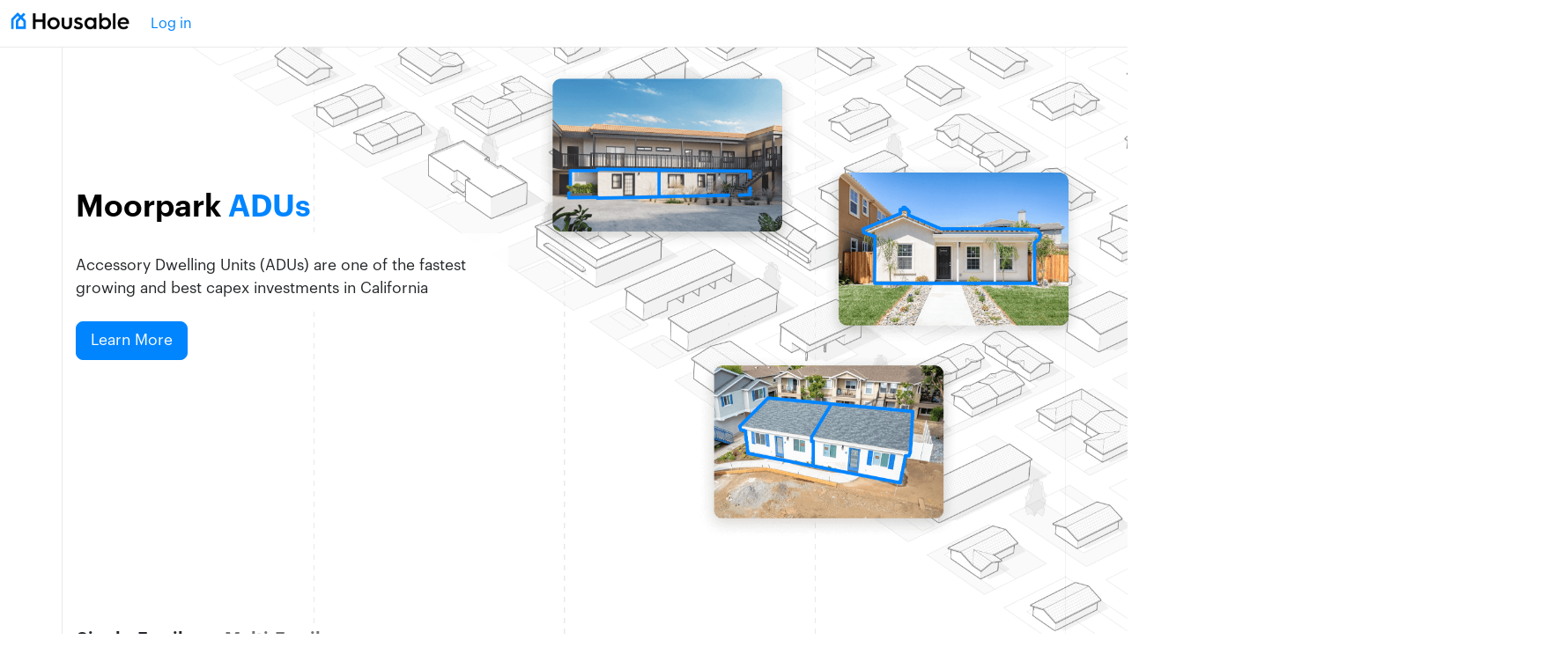

--- FILE ---
content_type: text/html; charset=utf-8
request_url: https://www.housable.com/city/moorpark-ca-789342
body_size: 39367
content:
<!DOCTYPE html>
<html>
<head>
<title>ADU Development in Moorpark, CA - Check Your Property | Housable</title>
<meta content='text/html; charset=UTF-8' http-equiv='Content-Type'>
<meta content='Moorpark requirements to develop garage conversions and detached ADUs on single-family and multi-family properties. Scalable ADU development solutions tailored for rental owners and operators.' name='description'>
<meta content='width=device-width, initial-scale=1' name='viewport'>
<script crossorigin='anonymous' integrity='sha256-CSXorXvZcTkaix6Yvo6HppcZGetbYMGWSFlBw8HfCJo=' src='https://code.jquery.com/jquery-3.4.1.min.js'></script>
<meta name="csrf-param" content="authenticity_token" />
<meta name="csrf-token" content="Bn74sguQNMF6W2PS3tXnJmbn_Vbh8Hwf2CvRV2V2pIQZFXc-ZEBfzGQOcnxVe4-hJ48717FfWEyy-9vfSwKsnQ" />

<link rel="stylesheet" href="/assets/application-bb746a21b9a71298d6b3488fb6a75fa6899165fbf08afe6b1d4570168c6cf5cf.css" data-turbo-track="reload" />
<script type="importmap" data-turbo-track="reload">{
  "imports": {
    "application": "/assets/application-ed340b44112845d233bc6e55ba3babe3e36b5f903918d69c8e9df0dd7759e2fa.js",
    "@hotwired/turbo-rails": "/assets/turbo.min-4cfe7c6aaeb9120821760aa53763dff54fbc561e500da6482fc43c54c7384929.js",
    "@hotwired/stimulus": "/assets/stimulus.min-dd364f16ec9504dfb72672295637a1c8838773b01c0b441bd41008124c407894.js",
    "@hotwired/stimulus-loading": "/assets/stimulus-loading-3576ce92b149ad5d6959438c6f291e2426c86df3b874c525b30faad51b0d96b3.js",
    "bootstrap": "https://cdn.jsdelivr.net/npm/bootstrap@5.3.0/dist/js/bootstrap.bundle.min.js",
    "@rails/ujs": "/assets/@rails--ujs-b0c568d5492ca5b6af4f022bd3b3f96dfd566287f1e0b78c55ea1fc125ee46ab.js",
    "@rails/activestorage": "/assets/activestorage-3ab61e47dd4ee2d79db525ade1dca2ede0ea2b7371fe587e408ee37b7ade265d.js",
    "map_styles/clean_map": "/assets/map_styles/clean_map-d47155c6fb1c86afd7cd9bb39514cdd156eb803aa2a0c824d5945db5d0c2eed2.js",
    "@stripe/connect-js": "https://cdn.jsdelivr.net/npm/@stripe/connect-js@latest/+esm",
    "controllers/application": "/assets/controllers/application-368d98631bccbf2349e0d4f8269afb3fe9625118341966de054759d96ea86c7e.js",
    "controllers/autocomplete_controller": "/assets/controllers/autocomplete_controller-c95deb7aa532fe4d28dd365b38e3b28511826882d2ec6ff971491738ddcb49ad.js",
    "controllers/calendar_controller": "/assets/controllers/calendar_controller-6450af7fec4447e733cbb37f43bde75ad3bcb7c1e222f10bf5cc720d46004537.js",
    "controllers/code_search_controller": "/assets/controllers/code_search_controller-c740ca2555b86dc1582e059f0633ec712bd1aefddc47d237d468a305661f598d.js",
    "controllers/codes_controller": "/assets/controllers/codes_controller-46943530f1e6f4b27bf9aca4a9bba918bd506858263c26d2a1d6253a594032c2.js",
    "controllers/comments_list_controller": "/assets/controllers/comments_list_controller-ffd641fda5c5c34a707403dda16b777c40f759cd09ffce3cd63fb3a263ee06fd.js",
    "controllers/dashboard/accounts_controller": "/assets/controllers/dashboard/accounts_controller-2f232dd18d0e6b09b8cae4babeaf2b9404bb37d15384dbaae2f5de4821236651.js",
    "controllers/dashboard/activity_controller": "/assets/controllers/dashboard/activity_controller-97a333be261960180c05bbab36fcfc44af9a71a28766720dec460e451cf95913.js",
    "controllers/dashboard/adu_models_controller": "/assets/controllers/dashboard/adu_models_controller-545514c44a0c0867c16d2949aa0e7aeba2045d8a6b4bea1132bb479494e838f0.js",
    "controllers/dashboard/portfolio/project_controller": "/assets/controllers/dashboard/portfolio/project_controller-9f72d0516b1295c80130c9f019e3ea9415fe01a226c66ccd2c9084bef706d5bb.js",
    "controllers/dashboard/portfolio_controller": "/assets/controllers/dashboard/portfolio_controller-0492ab2f2f49b664d29191544db83fc80023216b60bd594b0346fe15c0541224.js",
    "controllers/dashboard/projects/delivery_phase_controller": "/assets/controllers/dashboard/projects/delivery_phase_controller-24eba65368d55a1f6a833f4b46781d28f6cf7bb4e5405493522a4615339d46b3.js",
    "controllers/dashboard/projects/project_controller": "/assets/controllers/dashboard/projects/project_controller-739911842e1c9dffe9274feba382d3843328286db5139e96f624073c7c456939.js",
    "controllers/dashboard/projects_controller": "/assets/controllers/dashboard/projects_controller-6edd00c341efa3f5236a3fbaa5bcac0aeaff0ed38a7c18624d022a478ea12f01.js",
    "controllers/dashboard/vendors_controller": "/assets/controllers/dashboard/vendors_controller-a40938a1693b82f3ea80121ed0b7923a6e479ea5bcbb5bd5c1cc53120233c8cf.js",
    "controllers/dashboard/vendors_setup_controller": "/assets/controllers/dashboard/vendors_setup_controller-39983ebe88e7f987e643931bac36672afe424248ebc09714e21a713cad10cda5.js",
    "controllers/drafting_project_controller": "/assets/controllers/drafting_project_controller-54d14ae42dc7732703a3b3d44f97039fef98830b2ea9166988917549cf67ccaf.js",
    "controllers/expense_form_controller": "/assets/controllers/expense_form_controller-191a3401224260a2e0e51492b58a96631e8ef2caeacfbe0115ee0235183f6504.js",
    "controllers/file_groups_controller": "/assets/controllers/file_groups_controller-637acea30be66908036bc11963d696c92cdec9b32e0ddfb12a84db9bdb45c6b6.js",
    "controllers/gantt_controller": "/assets/controllers/gantt_controller-c2c21bb1f55bfa7051a0b5ef81247a28bfa017e5b87afe8c451ade0a7848f130.js",
    "controllers/hello_controller": "/assets/controllers/hello_controller-549135e8e7c683a538c3d6d517339ba470fcfb79d62f738a0a089ba41851a554.js",
    "controllers": "/assets/controllers/index-31a9bee606cbc5cdb1593881f388bbf4c345bf693ea24e124f84b6d5c98ab648.js",
    "controllers/map_controller": "/assets/controllers/map_controller-d1e5673229aa748b7d0025ba1fa4ae27ca8503d2e732cf85387c8f7d6b435d25.js",
    "controllers/modal_controller": "/assets/controllers/modal_controller-3d4376652985e0baf97b39f20f7b8cb23ca62667a6af536b84c5122394ca7556.js",
    "controllers/project_expenses_controller": "/assets/controllers/project_expenses_controller-1d0854bbc8a846080c2de17868344c03ac520d336f749e0b852dfee4890b6854.js",
    "controllers/project_file_uploader_controller": "/assets/controllers/project_file_uploader_controller-ab383402128a163ed0e9bd5a22064472e0f0c7df3129c4d4ca3df89e5e1a244b.js",
    "controllers/url_query_controller": "/assets/controllers/url_query_controller-29c140c9d00afa2d5efec39271e8e0076299618bddef1ff37312474f688db9f9.js"
  }
}</script>
<link rel="modulepreload" href="/assets/application-ed340b44112845d233bc6e55ba3babe3e36b5f903918d69c8e9df0dd7759e2fa.js">
<link rel="modulepreload" href="/assets/turbo.min-4cfe7c6aaeb9120821760aa53763dff54fbc561e500da6482fc43c54c7384929.js">
<link rel="modulepreload" href="/assets/stimulus.min-dd364f16ec9504dfb72672295637a1c8838773b01c0b441bd41008124c407894.js">
<link rel="modulepreload" href="/assets/stimulus-loading-3576ce92b149ad5d6959438c6f291e2426c86df3b874c525b30faad51b0d96b3.js">
<link rel="modulepreload" href="https://cdn.jsdelivr.net/npm/bootstrap@5.3.0/dist/js/bootstrap.bundle.min.js">
<link rel="modulepreload" href="/assets/@rails--ujs-b0c568d5492ca5b6af4f022bd3b3f96dfd566287f1e0b78c55ea1fc125ee46ab.js">
<link rel="modulepreload" href="/assets/activestorage-3ab61e47dd4ee2d79db525ade1dca2ede0ea2b7371fe587e408ee37b7ade265d.js">
<link rel="modulepreload" href="/assets/map_styles/clean_map-d47155c6fb1c86afd7cd9bb39514cdd156eb803aa2a0c824d5945db5d0c2eed2.js">
<link rel="modulepreload" href="https://cdn.jsdelivr.net/npm/@stripe/connect-js@latest/+esm">
<link rel="modulepreload" href="/assets/controllers/application-368d98631bccbf2349e0d4f8269afb3fe9625118341966de054759d96ea86c7e.js">
<link rel="modulepreload" href="/assets/controllers/autocomplete_controller-c95deb7aa532fe4d28dd365b38e3b28511826882d2ec6ff971491738ddcb49ad.js">
<link rel="modulepreload" href="/assets/controllers/calendar_controller-6450af7fec4447e733cbb37f43bde75ad3bcb7c1e222f10bf5cc720d46004537.js">
<link rel="modulepreload" href="/assets/controllers/code_search_controller-c740ca2555b86dc1582e059f0633ec712bd1aefddc47d237d468a305661f598d.js">
<link rel="modulepreload" href="/assets/controllers/codes_controller-46943530f1e6f4b27bf9aca4a9bba918bd506858263c26d2a1d6253a594032c2.js">
<link rel="modulepreload" href="/assets/controllers/comments_list_controller-ffd641fda5c5c34a707403dda16b777c40f759cd09ffce3cd63fb3a263ee06fd.js">
<link rel="modulepreload" href="/assets/controllers/dashboard/accounts_controller-2f232dd18d0e6b09b8cae4babeaf2b9404bb37d15384dbaae2f5de4821236651.js">
<link rel="modulepreload" href="/assets/controllers/dashboard/activity_controller-97a333be261960180c05bbab36fcfc44af9a71a28766720dec460e451cf95913.js">
<link rel="modulepreload" href="/assets/controllers/dashboard/adu_models_controller-545514c44a0c0867c16d2949aa0e7aeba2045d8a6b4bea1132bb479494e838f0.js">
<link rel="modulepreload" href="/assets/controllers/dashboard/portfolio/project_controller-9f72d0516b1295c80130c9f019e3ea9415fe01a226c66ccd2c9084bef706d5bb.js">
<link rel="modulepreload" href="/assets/controllers/dashboard/portfolio_controller-0492ab2f2f49b664d29191544db83fc80023216b60bd594b0346fe15c0541224.js">
<link rel="modulepreload" href="/assets/controllers/dashboard/projects/delivery_phase_controller-24eba65368d55a1f6a833f4b46781d28f6cf7bb4e5405493522a4615339d46b3.js">
<link rel="modulepreload" href="/assets/controllers/dashboard/projects/project_controller-739911842e1c9dffe9274feba382d3843328286db5139e96f624073c7c456939.js">
<link rel="modulepreload" href="/assets/controllers/dashboard/projects_controller-6edd00c341efa3f5236a3fbaa5bcac0aeaff0ed38a7c18624d022a478ea12f01.js">
<link rel="modulepreload" href="/assets/controllers/dashboard/vendors_controller-a40938a1693b82f3ea80121ed0b7923a6e479ea5bcbb5bd5c1cc53120233c8cf.js">
<link rel="modulepreload" href="/assets/controllers/dashboard/vendors_setup_controller-39983ebe88e7f987e643931bac36672afe424248ebc09714e21a713cad10cda5.js">
<link rel="modulepreload" href="/assets/controllers/drafting_project_controller-54d14ae42dc7732703a3b3d44f97039fef98830b2ea9166988917549cf67ccaf.js">
<link rel="modulepreload" href="/assets/controllers/expense_form_controller-191a3401224260a2e0e51492b58a96631e8ef2caeacfbe0115ee0235183f6504.js">
<link rel="modulepreload" href="/assets/controllers/file_groups_controller-637acea30be66908036bc11963d696c92cdec9b32e0ddfb12a84db9bdb45c6b6.js">
<link rel="modulepreload" href="/assets/controllers/gantt_controller-c2c21bb1f55bfa7051a0b5ef81247a28bfa017e5b87afe8c451ade0a7848f130.js">
<link rel="modulepreload" href="/assets/controllers/hello_controller-549135e8e7c683a538c3d6d517339ba470fcfb79d62f738a0a089ba41851a554.js">
<link rel="modulepreload" href="/assets/controllers/index-31a9bee606cbc5cdb1593881f388bbf4c345bf693ea24e124f84b6d5c98ab648.js">
<link rel="modulepreload" href="/assets/controllers/map_controller-d1e5673229aa748b7d0025ba1fa4ae27ca8503d2e732cf85387c8f7d6b435d25.js">
<link rel="modulepreload" href="/assets/controllers/modal_controller-3d4376652985e0baf97b39f20f7b8cb23ca62667a6af536b84c5122394ca7556.js">
<link rel="modulepreload" href="/assets/controllers/project_expenses_controller-1d0854bbc8a846080c2de17868344c03ac520d336f749e0b852dfee4890b6854.js">
<link rel="modulepreload" href="/assets/controllers/project_file_uploader_controller-ab383402128a163ed0e9bd5a22064472e0f0c7df3129c4d4ca3df89e5e1a244b.js">
<link rel="modulepreload" href="/assets/controllers/url_query_controller-29c140c9d00afa2d5efec39271e8e0076299618bddef1ff37312474f688db9f9.js">
<script type="module">import "application"</script>
<link href='https://fonts.googleapis.com/css2?family=Material+Symbols+Outlined:opsz,wght,GRAD@24,400,0' rel='stylesheet'>
<link href='/Housable_Favicon.png' rel='icon' type='image/png'>
<link href='https://cdn.jsdelivr.net/npm/slick-carousel@1.8.1/slick/slick.css' rel='stylesheet' type='text/css'>
<link href='https://cdn.jsdelivr.net/npm/slick-carousel@1.8.1/slick/slick-theme.css' rel='stylesheet' type='text/css'>
<link href='https://cdn.jsdelivr.net/npm/frappe-gantt/dist/frappe-gantt.css' rel='stylesheet'>
<link href='https://cdn.jsdelivr.net/npm/fullcalendar@6.1.10/index.global.min.css' rel='stylesheet' type='text/css'>
<style>
  .direct-upload {
    position: relative;
    border: 2px dashed #dee2e6;
    border-radius: 0.375rem;
    padding: 1rem;
    margin-bottom: 0.5rem;
    background-color: #f8f9fa;
    transition: all 0.2s ease-in-out;
  }
  
  .direct-upload--pending {
    border-color: #6c757d;
    background-color: #f8f9fa;
  }
  
  .direct-upload--uploading {
    border-color: #0d6efd;
    background-color: #e7f1ff;
  }
  
  .direct-upload--complete {
    border-color: #198754;
    background-color: #d1e7dd;
  }
  
  .direct-upload--error {
    border-color: #dc3545;
    background-color: #f8d7da;
  }
  
  .direct-upload__progress {
    margin-top: 0.5rem;
  }
  
  .direct-upload__filename {
    font-weight: 500;
    color: #495057;
  }
  
  .upload-timer {
    font-family: 'Courier New', monospace;
    font-weight: bold;
    background-color: rgba(0,0,0,0.05);
    padding: 2px 6px;
    border-radius: 3px;
  }
  
  .upload-speed {
    font-family: 'Courier New', monospace;
    font-weight: bold;
  }
  
  .progress-bar {
    transition: width 0.3s ease;
  }
  
  .direct-upload--uploading .progress-bar {
    background: linear-gradient(90deg, #0d6efd, #0dcaf0);
  }
  
  .direct-upload--complete .progress-bar {
    background: linear-gradient(90deg, #198754, #20c997);
  }
  
  .direct-upload--error .progress-bar {
    background: linear-gradient(90deg, #dc3545, #fd7e14);
  }
</style>
<script defer src='https://cdnjs.cloudflare.com/ajax/libs/slick-carousel/1.8.1/slick.min.js'></script>
<script src='https://cdn.jsdelivr.net/npm/frappe-gantt/dist/frappe-gantt.umd.js'></script>
<script src='https://cdn.jsdelivr.net/npm/fullcalendar@6.1.10/index.global.min.js'></script>
<script async defer referrerpolicy='origin' src='https://cdn.tiny.cloud/1/q48smcaohc70j5aqvsbyw3ecgnoupoaewygijdvo0xarjx5u/tinymce/6/tinymce.min.js'></script>
<script src='https://maps.googleapis.com/maps/api/js?key=AIzaSyAWK9L6fqFIhTf6hwsnMO8gRCLFnvgvnxU&amp;libraries=places,geometry,drawing' type='text/javascript'></script>
<meta content='dZYyoHiEPUTNhGNyccADYCuh7jraHc3sf7P9hzJeT2I' name='google-site-verification'>
<meta content='preserve' name='turbo-refresh-scroll'>
</head>
<body id='page' style='-webkit-print-color-adjust: exact !important; print-color-adjust: exact !important; min-height: 100vh;'>
<div id='flash'>

</div>
<nav class='navbar navbar-light bg-white fixed-top border-bottom navbar-expand-md' id='navbar' style='z-index: 1040;'>
<div class='container-fluid'>
<a class='navbar-brand' href='https://www.housable.com/'>
<img src='/Housable-Logo-Website.png' style='margin-top: -6px;' width='135px'>
</a>
<ul class='navbar-nav d-md-none text-end ms-auto'>
<li class='nav-item pe-3'><a class="nav-link text-primary" href="/login">Log in</a></li>
</ul>
<button aria-controls='navbarSupportedContent' aria-expanded='false' aria-label='Toggle navigation' class='navbar-toggler' data-bs-target='#navbarSupportedContent' data-bs-toggle='collapse' type='button'>
<span class='navbar-toggler-icon'></span>
</button>
<div class='navbar-collapse collapse' id='navbarSupportedContent'>
<ul class='navbar-nav w-100'>
<li class='nav-item'>
<a class="nav-link text-primary" href="/login">Log in</a>
</li>
</ul>
</div>
</div>
</nav>

<div data-controller='modal' id='pageContent'>
<div aria-hidden='true' aria-labelledby='appModalLabel' class='modal fade' data-modal-target='modal' id='appModal' tabindex='-1'>
<div class='modal-dialog modal-xl'>
<div class='modal-content'>
<div class='modal-header'>
<h6 class='modal-title text-muted' data-modal-target='title' id='appModalLabel'>
Modal
</h6>
<button aria-label='Close' class='btn-close' data-bs-dismiss='modal' type='button'></button>
</div>
<div class='modal-body' data-modal-target='content' id='appModalBody'></div>
</div>
</div>
</div>

<div class='modal fade' data-modal-target='modal'>
<div class='modal-dialog modal-lg'>
<div class='modal-content'>
<div class='modal-header'>
<h5 class='modal-title' data-modal-target='title'></h5>
<button aria-label='Close' class='btn-close' data-bs-dismiss='modal' type='button'></button>
</div>
<div class='modal-body' data-modal-target='content'></div>
</div>
</div>
</div>

<div class='text-primary' id='globalSpinner' style='position: fixed; top: 50%; left: 50%; z-index: 1000000;'></div>
<script>
  function startGlobalSpinner() {
    $('#globalSpinner').addClass('spinner-border');
  };
  function stopGlobalSpinner() {
    $('#globalSpinner').removeClass('spinner-border');
  };
  
  function loadDropdownPartial(dropdownUrl, targetElement) {
    $('#' + targetElement).html('<div class="m-3 text-center"><div class="d-inline-block spinner-border text-primary"></div></div>');
    $.ajax({
      url: dropdownUrl,
      method: 'GET',
      dataType: 'html',
      success: function(response) {
        
        $('#' + targetElement).html(response);
  
      },
      error: function(xhr, status, error) {
        console.error('Error loading dropdown partial:', error);
      }
    });
  }
  
  function loadModalContent(modalUrl, modalTitle) {
    $('#appModalLabel').html(modalTitle);
    $('#appModal').modal('show');
    var url = modalUrl;
  
    var appModalBody = document.getElementById('appModalBody');
    var html = '<div class="m-3 text-center"><div class="d-inline-block spinner-border text-primary"></div></div>'
    appModalBody.innerHTML = html;
  
    fetch(url, {
      method: 'GET',
      headers: {
        'X-Requested-With': 'XMLHttpRequest'
      }
    })
    .then(response => response.text())
    .then(html => {
      document.getElementById('appModalBody').innerHTML = html;
      $('#appModal').modal('show');
    })
    .catch(error => console.error('Error:', error));
  }
  
  function load_property_boundary(mapObject) {
    // Needs property map hash to be present
    
    if (document.getElementById('property_map_hash') != null) {
      var hash = document.getElementById('property_map_hash').innerHTML;
  
      
      if (hash.length > 0) {
        var hash_coords = JSON.parse(hash);
        var aduFootprintCoords =  [];
  
        for (var i = 0; i < hash_coords.length; i++) {
          aduFootprintCoords.push({ lat: hash_coords[i][1], lng: hash_coords[i][0] });
        }
  
        const aduFootprint = new google.maps.Polygon({
          paths: aduFootprintCoords,
          strokeColor: "#F65E49",
          strokeOpacity: 1,
          strokeWeight: 3,
          fillColor: "#FF8A00",
          fillOpacity: 0,
        });
  
        aduFootprint.setMap(mapObject);
      }
    }
  };
  
  function load_property_points(map) {
    
    const pointsData = JSON.parse(document.getElementById('points-data').value);
    const codes = JSON.parse(document.getElementById('color-codes').value);
  
    
    
  
    if (pointsData.length > 0) {
      const bounds = new google.maps.LatLngBounds();
      pointsData.forEach(function(point) {
        var marker = new google.maps.Marker({
          position: { lat: point.lat, lng: point.lon },
          map: map,
          icon: {
            url: '/mmarker-' + codes[point.type].color.substring(1) + '.png',
          }
        });
  
        var circle = new google.maps.Circle({
          strokeColor: codes[point.type].color,
          strokeOpacity: 0.8,
          strokeWeight: 2,
          fillColor: codes[point.type].color,
          fillOpacity: 0.35,
          map: map,
          center: { lat: point.lat, lng: point.lon },
          radius: Math.sqrt(point.saved_diameter * 0.3048)
        });
  
        // Extend the bounds to include this point
        bounds.extend(new google.maps.LatLng(point.lat, point.lon));
  
      });
  
      // Update the map to fit the bounds
      map.fitBounds(bounds);
  
      // Increase the zoom by 1 if it's less than 19
      google.maps.event.addListenerOnce(map, 'bounds_changed', function() {
        var currentZoom = map.getZoom();
        if (currentZoom < 19) {
          map.setZoom(currentZoom + 1);
        }
      });            
    
    } else {
      console.log('Points data or color codes are empty.');
    }
  
  };
  
  // Global click tracking function
  function trackClick(activityType, description, associatedId, associatedType) {
    console.log('Tracking click:', activityType, description, associatedId, associatedType);
    $.ajax({
      url: '/admin/admin_act_items/track_click',
      method: 'POST',
      data: {
        activity_type: activityType,
        description: description,
        associated_id: associatedId,
        associated_type: associatedType
      },
      headers: {
        'X-CSRF-Token': $('meta[name="csrf-token"]').attr('content')
      },
      success: function(response) {
        console.log('Click tracked successfully');
      },
      error: function(xhr, status, error) {
        console.error('Error tracking click:', error);
      }
    });
  }
</script>
<style>
  body {
    font-size: 1rem;
  }
</style>
<style>
  .element-slide-up {
    opacity: 0; /* Start with element hidden */
    transform: translateY(20%); /* Start with element shifted down */
    animation: slideUp 1s forwards; /* Apply the animation */
  }
  
  @keyframes slideUp {
    to {
      opacity: 1; /* At the end of the animation, make the element visible */
      transform: translateY(0); /* At the end of the animation, bring the element back to its original position */
    }
  }
  
  .slick-current .income-slider-item .slick-content { display: inline-block; position: absolute; top: 50px; left: 0; }
  .income-slider-item .slick-content { display: none; position: relative; }
  .slick-current .income-slider-item .slick-header { color: black !important; border-bottom: 3px solid #0085FF; }
  .slick-header { color: #A0A0A0; border-bottom: 1px solid #E9E9E9; }
  #incomeSliderNav .slick-list.draggable { padding: 0 0 !important; }
  .slick-prev, .slick-arrow { display: none !important; }
  
  .header-img { width: 200%; background-image: url('/Housable-Landscape-ADUs-2.png'); background-size: 1875px; background-position: -100px -300px; background-repeat: no-repeat; z-index: 100; }
  .header-text { margin-top: -125px; }
  
  
  @media screen and (max-width: 360px) {
    .header-img { background-size: 250%  !important; background-position: -260px -180px  !important; }
    .header-text { margin-top: -140px !important; }
    .img-process { height: 360px; margin-bottom: 30px; }
  }
  
  @media screen and (min-width: 360px) and (max-width: 575px) {
    .header-text { margin-top: 5px !important; }
    .header-img { background-position: -320px -220px !important; }
    .img-process { height: 460px; margin-bottom: 40px; }
  }
  
  /*XS*/
  @media screen and (max-width: 575px) {
    .header-text h1 { max-width: 480px; }
    .header-height { height: 730px; } 
    .header-img { width: 110%; background-size: 210%; background-position: -260px -170px; }
    .header-text { margin-top: -80px; }
  }
  
  /*SM*/
  @media screen and (min-width: 576px) and (max-width: 767px) {
    .header-text h1 { max-width: 480px; }
    .header-height { height: 700px; } 
    .header-img { width: 120%; background-size: 1150px; background-position: -260px -270px; }
    .header-text { margin-top: -30px; }
    .img-process { height: 560px;  margin-bottom: 40px; }
  }
  
  /*MD*/
  @media screen and (min-width: 768px) and (max-width: 991px) {
    .header-height { height: 650px; }
    h1 {
      font-size: 2rem;
      line-height: 1.3;
    }
    .header-img { width: 150%; background-size: 1350px; background-position: -150px -280px; }
    .header-text { margin-top: -70px; }
    .img-process { height: 480px; }
  }
  
  /*LG*/
  @media screen and (min-width: 992px) and (max-width: 1199px) {
    .header-height { height: 700px; } 
    .section-height { height: 650px; }
    h1 {
      font-size: 2.5rem;
      line-height: 1.3;
    }
    .header-img { width: 150%; background-size: 1660px; background-position: -110px -220px; }
    .header-text { margin-top: -140px; }
    .img-process { height: 560px; }
  }
  
  /*XL*/
  @media screen and (min-width: 1200px) and (max-width: 1399px) {
    .header-height { height: 750px; } 
    .section-height { height: 700px; }
    .header-img { width: 150%; background-size: 1700px; background-position: -120px -260px; }
    .header-text { margin-top: -160px; }
    .img-process { height: 560px; }
  }
  
  /*XXL*/
  @media screen and (min-width: 1400px) {
    .header-height { height: 700px; }
    .section-height { height: 750px; }
    h1 {
      font-size: 3.5rem;
      line-height: 1.3;
    }
    .img-process { height: 600px; }
  }
</style>
<div class='container-fluid border-bottom position-relative' style='overflow: clip;'>
<div class='container position-relative' style='overflow: visible;'>
<div class='header-height position-absolute header-img border-start' style='top: 0; left: 0;'></div>
<div class='header-height position-absolute' style='top: 0px; left: 0px; width: 100%; z-index: 1;'></div>
<div class='row align-items-center header-height border-start border-end grid-paper grid-paper-xs-2 grid-paper-sm-2'>
<div class='col-12 col-md-8 col-lg-6 position-relative'>
<div class='position-absolute header-text' style='top: 0px; left: 15px; width: 100%; z-index: 1000; padding-right: 30px;'>
<div class='py-lg-0 pe-0 pe-xl-5 pe-xxl-0 element-slide-up'>
<h1>
Moorpark
<span class='text-blue d-inline-block mb-0'>ADUs</span>
</h1>
<p class='lead pt-3 pt-lg-4 pb-2 bg-white'>Accessory Dwelling Units (ADUs) are one of the fastest growing and best capex investments in California</p>
<div class='pe-lg-4 pe-xl-5' style='max-width: 500px;'>
<a class="btn btn-primary btn-lg" target="_blank" href="/">Learn More
</a></div>
</div>
</div>
</div>
</div>
</div>
</div>

<div class='container-fluid border-bottom position-relative'>
<div class='container position-relative border-start border-end grid-paper grid-paper-xs-2 grid-paper-sm-2 pb-5' style='overflow: visible;'>
<div class='position-absolute' style='top: 0; left: 0; margin-top: -43px; z-index: 1000;'>
<div class='d-inline-block px-3 py-1' style='font-size: 20px; border-bottom: 5px solid #0085FF; background-color: white;'>
<b>Single-Family</b>
</div>
<div class='d-inline-block px-3 py-1' style='font-size: 20px; border-bottom: 5px solid #cccccc; background-color: white;'>
<a href="/city/moorpark-ca-789342/multi-family"><b class='text-muted'>Multi-Family</b>
</a></div>
</div>
<div class='row'>
<div class='col-12 col-md-9'>
<div class='w-100'>
<div class='row border-bottom'>
<div class='col-4 py-4'>
<b class='d-inline-block'>Summary</b>
</div>
<div class='col-8'>
<div class='pe-4 py-4' style='background-color: white;'>
<p class='mb-0'>
Single-family properties are allowed to add ADUs according to California Government Code Section
<a target="_blank" href="https://leginfo.legislature.ca.gov/faces/codes_displaySection.xhtml?lawCode=GOV&amp;sectionNum=65852.2">65852.2.</a>

</p>
</div>
</div>
</div>
<div class='row border-bottom'>
<div class='col-4 py-4'>
<b class='d-inline-block'>ADU Types</b>
</div>
<div class='col-8'>
<div class='pe-4 py-4' style='background-color: white;'>
<p class='mb-0'>
ADUs may be established on single-family properties through the conversion of existing spaces such as garages or through new construction that is attached to or detached from the primary home.

</p>
</div>
</div>
</div>
<div class='row border-bottom'>
<div class='col-4 py-4'>
<b class='d-inline-block'>Property Eligibility</b>
</div>
<div class='col-8'>
<div class='pe-4 py-4' style='background-color: white;'>
<p class='mb-0'>
The property must have an existing or proposed primary home to be eligible to build an ADU.

</p>
</div>
</div>
</div>
<div class='row border-bottom'>
<div class='col-4 py-4'>
<b class='d-inline-block'>Owner-Occupancy</b>
</div>
<div class='col-8'>
<div class='pe-4 py-4' style='background-color: white;'>
<p class='mb-0'>
ADUs that are permitted between January 1st, 2020 and December 31st, 2024 shall not be required to the owner-occupied.

</p>
</div>
</div>
</div>
<div class='row border-bottom'>
<div class='col-4 py-4'>
<b class='d-inline-block'>Number Allowed</b>
</div>
<div class='col-8'>
<div class='pe-4 py-4' style='background-color: white;'>
<p class='mb-0'>
Single-family homes are allowed 1 ADU per property. Additionally, if the property is owner occupied, the property may also be allowed a Junior ADU.

</p>
</div>
</div>
</div>
<div class='row border-bottom'>
<div class='col-4 py-4'>
<b class='d-inline-block'>Unit Size</b>
</div>
<div class='col-8'>
<div class='pe-4 py-4' style='background-color: white;'>
<p class='mb-0'>
According to state standards, the maximum allowable floor area for an ADU on a single-family property is 800 sf and the minimum allowable floor area of an ADU is 150 sf. Local ordinances may allow larger sizes, but additional requirements may apply.

</p>
</div>
</div>
</div>
<div class='row border-bottom'>
<div class='col-4 py-4'>
<b class='d-inline-block'>Max Height</b>
</div>
<div class='col-8'>
<div class='pe-4 py-4' style='background-color: white;'>
<p class='mb-0'>
A height of up to 16 feet is allowed for a detached accessory dwelling unit on a lot with an existing or proposed single-family home. If the ADU is attached to the primary home, then a height of up to 25 feet is allowed. Height limits do not apply to conversions of existing spaces to ADUs.

</p>
</div>
</div>
</div>
<div class='row border-bottom'>
<div class='col-4 py-4'>
<b class='d-inline-block'>Parking</b>
</div>
<div class='col-8'>
<div class='pe-4 py-4' style='background-color: white;'>
<p class='mb-0'>
Required parking for the ADU may not exceed one space per bedroom. The ADU shall be exempt from parking requirements if located within 1/2 mile walking distance of a public transit station. When a garage, carport, or covered parking structure is demolished in conjunction with the construction of an accessory dwelling unit or converted to an accessory dwelling unit, the local agency shall not require that those off-street parking spaces be replaced. (Gov. Code, §65852.2, subd. (a)(1)(D)(xi).
<a target="_blank" href="https://www.hcd.ca.gov/sites/default/files/2022-07/ADUHandbookUpdate.pdf">(pg. 17 link)</a>

</p>
</div>
</div>
</div>
<div class='row border-bottom'>
<div class='col-4 py-4'>
<b class='d-inline-block'>Setbacks</b>
</div>
<div class='col-8'>
<div class='pe-4 py-4' style='background-color: white;'>
<p class='mb-0'>
The minimum required setback for a new construction ADU on a single-family property is 4 feet from the rear and interior side property lines. Front and street side setbacks may be greater than 4 feet. Conversions of legally established structures converted into an ADU are exempt from these setback requirements.

</p>
</div>
</div>
</div>
<div class='row border-bottom'>
<div class='col-4 py-4'>
<b class='d-inline-block'>Fire Safety</b>
</div>
<div class='col-8'>
<div class='pe-4 py-4' style='background-color: white;'>
<p class='mb-0'>
The installation of fire sprinklers shall not be required in an accessory dwelling unit if sprinklers are not required for the primary residence.

</p>
</div>
</div>
</div>
<div class='row border-bottom'>
<div class='col-4 py-4'>
<b class='d-inline-block'>Permit Timeline</b>
</div>
<div class='col-8'>
<div class='pe-4 py-4' style='background-color: white;'>
<p class='mb-0'>
The maximum allowed timeline for a city or county review cycle for a valid permit application for an ADU is 60 days.

</p>
</div>
</div>
</div>
<div class='row border-bottom'>
<div class='col-4 py-4'>
<b class='d-inline-block'>Permit Fees</b>
</div>
<div class='col-8'>
<div class='pe-4 py-4' style='background-color: white;'>
<p class='mb-0'>
ADUs that have less than 750 sf of living area are exempt from impact fees.

</p>
</div>
</div>
</div>
<div class='row border-bottom'>
<div class='col-4 py-4'>
<b class='d-inline-block'>Rental Term</b>
</div>
<div class='col-8'>
<div class='pe-4 py-4' style='background-color: white;'>
<p class='mb-0'>
A local agency shall require that a rental of the accessory dwelling unit created pursuant to this subdivision be for a term longer than 30 days.

</p>
</div>
</div>
</div>
<div class='row border-bottom'>
<div class='col-4 py-4'>
<b class='d-inline-block'>Existing Non-Conformities</b>
</div>
<div class='col-8'>
<div class='pe-4 py-4' style='background-color: white;'>
<p class='mb-0'>
A local agency shall not require, as a condition for ministerial approval of a permit application for the creation of an accessory dwelling unit, the correction of nonconforming zoning conditions.

</p>
</div>
</div>
</div>

</div>
</div>
<div class='col-12 col-md-3'>
<div class='px-3 py-1'>
<div class='bg-image bg-size-contain' style='background-image: url(&#39;https://www.housable.com/adu-images/eyJfcmFpbHMiOnsibWVzc2FnZSI6IkJBaHBBMWNOQVE9PSIsImV4cCI6bnVsbCwicHVyIjoiYmxvYl9pZCJ9fQ==--b186995ee3535e5652ba545c2de400f87593af80/Style%209%20-%20ab1b%20-%203D%20View%20-%20Graphics%203D%20(locked)%20-%201.jpg&#39;); background-size: contain; background-repeat: no-repeat; background-position: center center;'>
<img class='d-block w-100' src='/empty.png' style='height: 300px;'>
</div>
</div>
<p class='text-center' style='font-size: 16px;'>
400 sf 0-bed 1-bath
<br>
<span class='text-muted'>20 ft x 20 ft</span>
</p>

<div class='px-3 py-1'>
<div class='bg-image bg-size-contain' style='background-image: url(&#39;https://www.housable.com/adu-images/eyJfcmFpbHMiOnsibWVzc2FnZSI6IkJBaHBBeXRtQVE9PSIsImV4cCI6bnVsbCwicHVyIjoiYmxvYl9pZCJ9fQ==--133ff729df7dbdd2748b5af0279075d1e1880be9/HNS9%2034ac%20-%203D.jpg&#39;); background-size: contain; background-repeat: no-repeat; background-position: center center;'>
<img class='d-block w-100' src='/empty.png' style='height: 300px;'>
</div>
</div>
<p class='text-center' style='font-size: 16px;'>
500 sf 2-bed 1-bath
<br>
<span class='text-muted'>25 ft x 20 ft</span>
</p>

<div class='px-3 py-1'>
<div class='bg-image bg-size-contain' style='background-image: url(&#39;https://www.housable.com/adu-images/eyJfcmFpbHMiOnsibWVzc2FnZSI6IkJBaHBBd3BYQVE9PSIsImV4cCI6bnVsbCwicHVyIjoiYmxvYl9pZCJ9fQ==--ffdf66a8444607ad8fe9b2d663666809eb254e5e/H_New_Style_9-%20a550%20-3D.jpg&#39;); background-size: contain; background-repeat: no-repeat; background-position: center center;'>
<img class='d-block w-100' src='/empty.png' style='height: 300px;'>
</div>
</div>
<p class='text-center' style='font-size: 16px;'>
798 sf 2-bed 2-bath
<br>
<span class='text-muted'>38 ft x 21 ft</span>
</p>

<div class='px-3 py-1'>
<div class='bg-image bg-size-contain' style='background-image: url(&#39;https://www.housable.com/adu-images/eyJfcmFpbHMiOnsibWVzc2FnZSI6IkJBaHBBMEFOQVE9PSIsImV4cCI6bnVsbCwicHVyIjoiYmxvYl9pZCJ9fQ==--219986dada0e566ece5301d07586da7c9a4e8eaf/d620_S9%20-%203D%20View%20-%20Graphics%203D%20(locked)%20-%201.jpg&#39;); background-size: contain; background-repeat: no-repeat; background-position: center center;'>
<img class='d-block w-100' src='/empty.png' style='height: 300px;'>
</div>
</div>
<p class='text-center' style='font-size: 16px;'>
800 sf 3-bed 2-bath
<br>
<span class='text-muted'>40 ft x 20 ft</span>
</p>

</div>
</div>
</div>
</div>

<div class='container-fluid border-bottom'>
<div class='container border-start border-end pt-1 pb-4 position-relative'>
<div class='position-absolute' style='top: 0; left: 15px; margin-top: -36px;'>
<p class='text-muted'>
Last updated
09/13/23
</p>
</div>
<div class='row'>
<div class='col-12'>
<div class='py-2'>
<br>
<div class='row'>
<div class='col-12 col-lg-4'>
<span style="margin-top: -2px;" class="material-symbols-outlined text-25 h-blue">keep</span>
<b style='font-size: 19px;'>Moorpark Stats</b>
</div>
<div class='col-12 col-md-6 col-lg-4 border-left'>
Population:
34,421
<br>
Median property value: $
644,700
<br>
Single-family properties:
9,821
</div>
<div class='col-12 col-md-6 col-lg-4 border-left'>
Persons per household:
3.34
<br>
Median rental value: $
3,026
<br>
Multi-family properties:
1,382
<br>
</div>
</div>
</div>
</div>
</div>
</div>
</div>

<div class='container-fluid' style='margin-top: -1px;'>
<div class='container border-start border-end py-5'>
<div class='row px-0 mx-0'>
<div class='col-12 col-xl-10 offset-xl-1 col-xxl-8 offset-xxl-2 text-center py-3'>
<div class='row px-0 mx-0 py-5 h-dark-bgd rounded'>
<div class='col-12 text-center py-5'>
<div class='pt-4'>
<h2 class='mb-3 h-white'>
Learn more about
<span class='text-blue'>adding value</span>
with ADUs
</h2>
<div class='inline-block w100' style='min-width: 200px; max-width: 400px; margin: 0 auto;'>
<a class="btn btn-primary btn-lg" href="/">Learn More
</a></div>
</div>
</div>
</div>

</div>
</div>
</div>
</div>

</div>
<div class='clear-both position-relative'></div>
<div class='container-fluid py-5 px-3 px-sm-5 border-top' id='footer'>
<div class='row mx-0 px-0'>
<div class='col-12 mx-0 px-0'>
<div class='container'>
<div class='row'>
<div class='col-12 col-sm-6 col-md-3 mb-3'>
<img class='mb-3 pb-3' src='/Housable-Logo-Website.png' style='margin-top: 8px;' width='130px'>
<br>
<div class='d-inline-block text-center' style='width: 130px;'>
<a class="no-underline mx-2 text-center text-gray-medium border rounded-pill d-inline-block" style="padding: 5px 0px; width: 38px !important; height: 38px; !important" href="https://www.housable.com"><span class="material-symbols-outlined " style="width: 12px; margin-left: -3px;">home</span>
</a><a class="no-underline mx-2 text-center text-gray-medium border rounded-pill d-inline-block" style="padding: 6px 5px; width: 38px !important; height: 38px; !important" target="_blank" href="https://www.linkedin.com/company/housable-inc"><img style="width: 22px;" src="/linkedin.svg" />
</a></div>
</div>
<div class='col-auto col-sm-6 col-md-3 mb-3'>
<p class='mt-2'>
Get Started
</p>
<a class="text-muted fw-regular mb-1 d-block" href="https://www.housable.com/">Home</a>
<a class="text-muted fw-regular mb-1 d-block" href="/adu-process">Process</a>
</div>
<div class='col-auto col-sm-6 col-md-3 mb-3'>
<p class='mt-2'>
Resources
</p>
<a class="text-muted fw-regular mb-1 d-block" href="/solutions">Solutions</a>
<a class="text-muted fw-regular mb-1 d-block" href="/project-case-studies">Projects</a>
</div>
<div class='col-auto col-sm-6 col-md-3 mb-3'>
<p class='mt-2'>
Accounts
</p>
<a class="text-muted fw-regular mb-1 d-block" href="/terms-of-service">Terms &amp; Privacy</a>
<a class="text-muted fw-regular mb-1 d-block" href="/login">Login</a>
</div>
</div>
</div>
</div>
</div>
</div>
<div class='container-fluid py-5 px-3 px-sm-5 border-top' id='footer'>
<div class='row mx-0 px-0'>
<div class='col-12 mx-0 px-0'>
<div class='container'>
<div class='row'>
<div class='col-12 col-md-3 mb20'>
<span class='text-muted'>Housable © 2025</span>
</div>
<div class='col-12 col-md-9'>
<p class='p2 regular text-muted xtext-sm'>
Housable is providing information about specific properties that is furnished to users as a good-faith estimate of the development potential of a property. You should not in any way base your development, investments, or other financial decisions on this information. We strongly advise you to consult with an industry professional, such as a lender, realtor, contractor, or architect, who is sufficiently licensed and insured in their field, and who can work with you individually to confirm all requirements before moving forward with any real estate development or investment.
</p>
</div>
</div>
</div>
</div>
</div>
</div>

<script>
  $(document).ready( function() {
    $(function () {
      if (!!$('[data-toggle="tooltip"]').tooltip) {
        $('[data-toggle="tooltip"]').tooltip()
      }
    })
  } );
</script>
<div id='debug'>

</div>
</body>
</html>


--- FILE ---
content_type: text/css; charset=utf-8
request_url: https://cdn.jsdelivr.net/npm/frappe-gantt/dist/frappe-gantt.css
body_size: 910
content:
:root{--g-arrow-color: #1f2937;--g-bar-color: #fff;--g-bar-border: #fff;--g-tick-color-thick: #ededed;--g-tick-color: #f3f3f3;--g-actions-background: #f3f3f3;--g-border-color: #ebeff2;--g-text-muted: #7c7c7c;--g-text-light: #fff;--g-text-dark: #171717;--g-progress-color: #dbdbdb;--g-handle-color: #37352f;--g-weekend-label-color: #dcdce4;--g-expected-progress: #c4c4e9;--g-header-background: #fff;--g-row-color: #fdfdfd;--g-row-border-color: #c7c7c7;--g-today-highlight: #37352f;--g-popup-actions: #ebeff2;--g-weekend-highlight-color: #f7f7f7}.gantt-container{line-height:14.5px;position:relative;overflow:auto;font-size:12px;height:var(--gv-grid-height);width:100%;border-radius:8px}.gantt-container .popup-wrapper{position:absolute;top:0;left:0;background:#fff;box-shadow:0 10px 24px -3px #0003;padding:10px;border-radius:5px;width:max-content;z-index:1000}.gantt-container .popup-wrapper .title{margin-bottom:2px;color:var(--g-text-dark);font-size:.85rem;font-weight:650;line-height:15px}.gantt-container .popup-wrapper .subtitle{color:var(--g-text-dark);font-size:.8rem;margin-bottom:5px}.gantt-container .popup-wrapper .details{color:var(--g-text-muted);font-size:.7rem}.gantt-container .popup-wrapper .actions{margin-top:10px;margin-left:3px}.gantt-container .popup-wrapper .action-btn{border:none;padding:5px 8px;background-color:var(--g-popup-actions);border-right:1px solid var(--g-text-light)}.gantt-container .popup-wrapper .action-btn:hover{background-color:brightness(97%)}.gantt-container .popup-wrapper .action-btn:first-child{border-top-left-radius:4px;border-bottom-left-radius:4px}.gantt-container .popup-wrapper .action-btn:last-child{border-right:none;border-top-right-radius:4px;border-bottom-right-radius:4px}.gantt-container .grid-header{height:calc(var(--gv-lower-header-height) + var(--gv-upper-header-height) + 10px);background-color:var(--g-header-background);position:sticky;top:0;left:0;border-bottom:1px solid var(--g-row-border-color);z-index:1000}.gantt-container .lower-text,.gantt-container .upper-text{text-anchor:middle}.gantt-container .upper-header{height:var(--gv-upper-header-height)}.gantt-container .lower-header{height:var(--gv-lower-header-height)}.gantt-container .lower-text{font-size:12px;position:absolute;width:calc(var(--gv-column-width) * .8);height:calc(var(--gv-lower-header-height) * .8);margin:0 calc(var(--gv-column-width) * .1);align-content:center;text-align:center;color:var(--g-text-muted)}.gantt-container .upper-text{position:absolute;width:fit-content;font-weight:500;font-size:14px;color:var(--g-text-dark);height:calc(var(--gv-lower-header-height) * .66)}.gantt-container .current-upper{position:sticky;left:0!important;padding-left:17px;background:#fff}.gantt-container .side-header{position:sticky;top:0;right:0;float:right;z-index:1000;line-height:20px;font-weight:400;width:max-content;margin-left:auto;padding-right:10px;padding-top:10px;background:var(--g-header-background);display:flex}.gantt-container .side-header *{transition-property:background-color;transition-timing-function:cubic-bezier(.4,0,.2,1);transition-duration:.15s;background-color:var(--g-actions-background);border-radius:.5rem;border:none;padding:5px 8px;color:var(--g-text-dark);font-size:14px;letter-spacing:.02em;font-weight:420;box-sizing:content-box;margin-right:5px}.gantt-container .side-header *:last-child{margin-right:0}.gantt-container .side-header *:hover{filter:brightness(97.5%)}.gantt-container .side-header select{width:60px;padding-top:2px;padding-bottom:2px}.gantt-container .side-header select:focus{outline:none}.gantt-container .date-range-highlight{background-color:var(--g-progress-color);border-radius:12px;height:calc(var(--gv-lower-header-height) - 6px);top:calc(var(--gv-upper-header-height) + 5px);position:absolute}.gantt-container .current-highlight{position:absolute;background:var(--g-today-highlight);width:1px;z-index:999}.gantt-container .current-ball-highlight{position:absolute;background:var(--g-today-highlight);z-index:1001;border-radius:50%}.gantt-container .current-date-highlight{background:var(--g-today-highlight);color:var(--g-text-light);border-radius:5px}.gantt-container .holiday-label{position:absolute;top:0;left:0;opacity:0;z-index:1000;background:--g-weekend-label-color;border-radius:5px;padding:2px 5px}.gantt-container .holiday-label.show{opacity:100}.gantt-container .extras{position:sticky;left:0}.gantt-container .extras .adjust{position:absolute;left:8px;top:calc(var(--gv-grid-height) - 60px);background-color:#000000b3;color:#fff;border:none;padding:8px;border-radius:3px}.gantt-container .hide{display:none}.gantt{user-select:none;-webkit-user-select:none;position:absolute}.gantt .grid-background{fill:none}.gantt .grid-row{fill:var(--g-row-color)}.gantt .row-line{stroke:var(--g-border-color)}.gantt .tick{stroke:var(--g-tick-color);stroke-width:.4}.gantt .tick.thick{stroke:var(--g-tick-color-thick);stroke-width:.7}.gantt .arrow{fill:none;stroke:var(--g-arrow-color);stroke-width:1.5}.gantt .bar-wrapper .bar{fill:var(--g-bar-color);stroke:var(--g-bar-border);stroke-width:0;transition:stroke-width .3s ease}.gantt .bar-progress{fill:var(--g-progress-color);border-radius:4px}.gantt .bar-expected-progress{fill:var(--g-expected-progress)}.gantt .bar-invalid{fill:transparent;stroke:var(--g-bar-border);stroke-width:1;stroke-dasharray:5}:is(.gantt .bar-invalid)~.bar-label{fill:var(--g-text-light)}.gantt .bar-label{fill:var(--g-text-dark);dominant-baseline:central;font-family:Helvetica;font-size:13px;font-weight:400}.gantt .bar-label.big{fill:var(--g-text-dark);text-anchor:start}.gantt .handle{fill:var(--g-handle-color);opacity:0;transition:opacity .3s ease}.gantt .handle.active,.gantt .handle.visible{cursor:ew-resize;opacity:1}.gantt .handle.progress{fill:var(--g-text-muted)}.gantt .bar-wrapper{cursor:pointer}.gantt .bar-wrapper .bar{outline:1px solid var(--g-row-border-color);border-radius:3px}.gantt .bar-wrapper:hover .bar{transition:transform .3s ease}.gantt .bar-wrapper:hover .date-range-highlight{display:block}


--- FILE ---
content_type: application/javascript
request_url: https://www.housable.com/assets/application-ed340b44112845d233bc6e55ba3babe3e36b5f903918d69c8e9df0dd7759e2fa.js
body_size: -436
content:
//application.js

// Configure your import map in config/importmap.rb. Read more: https://github.com/rails/importmap-rails
import "@hotwired/turbo-rails";
import "controllers";
// import * as jquery from "jquery";
// window.jQuery = jquery;
// window.$ = jquery;
import "bootstrap";
// import "slick-carousel";
import Rails from '@rails/ujs';
Rails.start();
import * as ActiveStorage from "@rails/activestorage";
import "map_styles/clean_map";


--- FILE ---
content_type: application/javascript
request_url: https://www.housable.com/assets/controllers/dashboard/vendors_setup_controller-39983ebe88e7f987e643931bac36672afe424248ebc09714e21a713cad10cda5.js
body_size: 59
content:
import { Controller } from "@hotwired/stimulus";
import { loadConnectAndInitialize } from "@stripe/connect-js";

export default class extends Controller {
  static values = {
    publishableKey: String,
    stripeSessionUrl: String,
    vendorSlug: String
  }

  connect() {
    console.log("[stimulus] vendors_setup_controller connected ✅");
    this.initializeStripeConnectForOnboarding();
  }

  async initializeStripeConnectForOnboarding() {
    try {
      const stripeConnect = await loadConnectAndInitialize({
        publishableKey: this.publishableKeyValue,
        fetchClientSecret: async () => {
          const res = await fetch(this.stripeSessionUrlValue, {
            headers: {
              "X-CSRF-Token": document.querySelector("meta[name='csrf-token']").content
            }
          });
          if (!res.ok) throw new Error("Failed to fetch client secret");
          const { client_secret } = await res.json();
          return client_secret;
        },
        appearance: {
          overlays: "dialog",
          variables: { colorPrimary: "#0085ff" }
        }
      });

      window.stripeConnect = stripeConnect;
      this.mountOnboardingComponent();
    } catch (err) {
      console.error("Stripe onboarding init failed:", err);
    }
  }

  mountOnboardingComponent() {
    const container = this.element.querySelector(".stripe-component");
    if (!container) return;

    const component = window.stripeConnect.create("account-onboarding");

    component.setOnExit(() => {
      console.log("User exited onboarding. Redirecting in 5 seconds...");
      setTimeout(() => {
        window.location.href = `/dashboard/vendor/${this.vendorSlugValue}/projects`;
      }, 5000);
    });

    container.appendChild(component);
  }
};


--- FILE ---
content_type: application/javascript
request_url: https://www.housable.com/assets/controllers/code_search_controller-c740ca2555b86dc1582e059f0633ec712bd1aefddc47d237d468a305661f598d.js
body_size: -4
content:
import { Controller } from "@hotwired/stimulus";

export default class extends Controller {
  static targets = ["input", "results", "loading"];

  connect() {
    console.log("Code search controller connected");
  }

  search(event) {
    if (event.key === "Enter") {
      event.preventDefault();
      this.submitSearch();
    }
  }

  submitSearch() {
    const searchTerm = this.inputTarget.value.trim();
    
    if (searchTerm.length === 0) {
      return;
    }

    // Show loading state
    this.resultsTarget.innerHTML = '<div class="alert alert-info">Searching building codes...</div>';
    
    // Make the API call
    const url = `/admin/codes/search?search_term=${encodeURIComponent(searchTerm)}`;
    
    fetch(url, {
      method: 'GET',
      headers: {
        'Accept': 'application/json',
        'X-CSRF-Token': document.querySelector('[name="csrf-token"]').content
      }
    })
    .then(response => {
      if (!response.ok) {
        throw new Error(`HTTP error! status: ${response.status}`);
      }
      return response.json();
    })
    .then(data => {
      if (data.error) {
        this.resultsTarget.innerHTML = `<div class="alert alert-danger">${data.error}</div>`;
      } else if (data.result) {
        this.resultsTarget.innerHTML = data.result;
      } else {
        this.resultsTarget.innerHTML = '<div class="alert alert-warning">No results found</div>';
      }
    })
    .catch(error => {
      console.error('Error:', error);
      this.resultsTarget.innerHTML = `<div class="alert alert-danger">Error: ${error.message}</div>`;
    });
  }
}
;


--- FILE ---
content_type: application/javascript
request_url: https://www.housable.com/assets/controllers/dashboard/projects_controller-6edd00c341efa3f5236a3fbaa5bcac0aeaff0ed38a7c18624d022a478ea12f01.js
body_size: 2847
content:
import { Controller } from "@hotwired/stimulus";

export default class extends Controller {
  static targets = [
    "projectsList",
    "projectsCount",
    "projectsAllCount",
    "projectsLoadedCount",
    "searchButton",
    "dropdown"
  ];
  static values = { 
    offset: Number, 
    hasMoreProjects: Boolean,
    projectSlug: String 
  };

  connect() {
    
    this.isLoading = false; // Prevent duplicate requests

    // Ensure offset starts from 0 (from stored data attribute)
    this.offsetValue = this.offsetValue || 0;
    this.hasMoreProjectsValue = this.hasMoreProjectsValue ?? true;

    // Set dropdowns to match query parameters on page load
    this.setDropdownValuesFromQuery();

    this.loadProjectCount();  // Load project count
    this.loadProjects();  // Load initial 20 projects
    window.addEventListener("scroll", this.checkScroll.bind(this)); // Attach scroll event

    // Listen for project-loaded events to trigger selection
    document.addEventListener('project-loaded', this.handleProjectLoaded.bind(this));
  }

  disconnect() {
    window.removeEventListener("scroll", this.checkScroll.bind(this)); // Cleanup event listener
    document.removeEventListener('project-loaded', this.handleProjectLoaded.bind(this)); // Cleanup project-loaded listener
  }

  // Ensure dropdowns reflect query params on page load
  setDropdownValuesFromQuery() {
    const params = new URLSearchParams(window.location.search);

    this.dropdownTargets.forEach(dropdown => {
      const key = dropdown.dataset.filterKey; // e.g., "stage" or "pipeline"
      
      // Handle dual filter for deph_assigned_username + deph_status
      if (dropdown.dataset.dualFilter) {
        let [filterKey1, filterKey2] = dropdown.dataset.dualFilter.split(",");
        const value1 = params.get(filterKey1);
        const value2 = params.get(filterKey2);
        if (value1 && value2) {
          dropdown.value = `${value1}:${value2}`;
        } else if (value1) {
          dropdown.value = value1;
        }
      } else if (params.has(key)) {
        dropdown.value = params.get(key); // Set the dropdown value to match the URL param
      }
    });
  }

  prepareSearch(event) {
    this.searchTerm = event.target.value.trim();
    
    // Update styling based on content
    const searchField = event.target;
    if (this.searchTerm && this.searchTerm.length >= 3) {
      searchField.classList.add('border-primary');
    } else {
      searchField.classList.remove('border-primary');
    }
  }

  applySearch(event) {
    event.preventDefault(); // Prevent default link behavior

    // Only apply search if we have at least 3 characters
    if (!this.searchTerm || this.searchTerm.length < 3) {
      return;
    }

    let params = new URLSearchParams(); // Start fresh (remove all other filters)

    if (this.searchTerm) {
      params.set("search", this.searchTerm); // Apply search param
    }

    // Add default pipeline filter for searches
    params.set("pipeline", "delivery");

    // Reset dropdown values so all filters are cleared visually
    this.dropdownTargets.forEach(dropdown => {
      dropdown.value = "";
    });

    // Reset project list and load projects for search
    this.projectsListTarget.innerHTML = ""; // Clear table
    this.offsetValue = 0;
    this.hasMoreProjectsValue = true;
    this.loadProjectCount();
    this.loadProjects();

    // Use Turbo to update URL and reload results
    const newUrl = window.location.pathname + "?" + params.toString();
    Turbo.visit(newUrl, { action: "replace" });
  }

  handleSearchKeydown(event) {
    // Apply search on Enter key press
    if (event.key === 'Enter') {
      this.applySearch(event);
    }
  }

  handleSearchBlur(event) {
    // Apply search on blur (clicking away) if we have at least 3 characters
    if (this.searchTerm && this.searchTerm.length >= 3) {
      this.applySearch(event);
    }
  }

  updateQuery(event) {
    let params = new URLSearchParams(window.location.search);
    const changedDropdown = event.target;
    const selectedValue = changedDropdown.value.trim();

    // Preserve search term when filtering
    const currentSearch = params.get("search");

    // If the changed dropdown is the merged pipeline/stage filter
    if (changedDropdown.dataset.filterKeyGroup === "pipeline-stage") {
      params.delete("stage"); // Ensure no duplicate
      params.delete("pipeline");

      if (selectedValue) {
        let parts = selectedValue.split(":");
        if (parts.length === 2) {
          let [key, value] = parts;
          if (key === "stage" || key === "pipeline") {
            params.set(key, value); // Only set if it's valid
          }
        }
      }
    } else {
      // Handle normal filters like pm_username
      const key = changedDropdown.dataset.filterKey;
      if (key) {
        if (selectedValue) {
          params.set(key, selectedValue);
        } else {
          params.delete(key);
        }
      }

      // Handle dual filter (like deph_assigned_username + deph_status)
      if (changedDropdown.dataset.dualFilter && selectedValue.includes(":")) {
        let [username, status] = selectedValue.split(":");
        let [filterKey1, filterKey2] = changedDropdown.dataset.dualFilter.split(",");
        params.set(filterKey1, username);
        params.set(filterKey2, status);
        // Clear any conflicting parameters
        params.delete("deph_assigned_username_snoozed");
      } else if (changedDropdown.dataset.dualFilter) {
        // Clear both parameters when no value is selected
        let [filterKey1, filterKey2] = changedDropdown.dataset.dualFilter.split(",");
        params.delete(filterKey1);
        params.delete(filterKey2);
        params.delete("deph_assigned_username_snoozed");
      }

      // Handle additional query params (like deph_status) - only if not using dual filter
      if (changedDropdown.dataset.additionalQuery && !changedDropdown.dataset.dualFilter) {
        let [extraKey, extraValue] = changedDropdown.dataset.additionalQuery.split(":");
        if (selectedValue) {
          params.set(extraKey, extraValue);
        } else {
          params.delete(extraKey);
        }
      }
    }

    // Restore search term if it existed
    if (currentSearch) {
      params.set("search", currentSearch);
    }

    // Reset project list and reload with new filters immediately
    this.projectsListTarget.innerHTML = ""; // Clear table
    this.offsetValue = 0;
    this.hasMoreProjectsValue = true;
    this.loadProjectCount();
    this.loadProjects();

    // Use Turbo to update the page with the new query params
    const newUrl = window.location.pathname + "?" + params.toString();
    Turbo.visit(newUrl, { action: "replace" });
  }

  changeDisplay(event) {
    let params = new URLSearchParams(window.location.search);
    const selectedDisplay = event.target.value.trim();

    if (selectedDisplay) {
      params.set("show", selectedDisplay);
    } else {
      params.delete("show"); // Remove if empty
    }

    // Construct the updated URL and reload the projects list
    const newUrl = window.location.pathname + "?" + params.toString();

    // Use Turbo to reload the page with the new URL
    Turbo.visit(newUrl, { action: "replace" });
  }

  highlightUser(event) {
    let params = new URLSearchParams(window.location.search);
    const selectedUser = event.target.value.trim();

    if (selectedUser) {
      params.set("highlight_username", selectedUser);
    } else {
      params.delete("highlight_username"); // Remove if empty
    }

    // Construct the updated URL and reload the projects list
    const newUrl = window.location.pathname + "?" + params.toString();

    // Use Turbo to reload the page with the new URL
    Turbo.visit(newUrl, { action: "replace" });
  }

  async loadProjectCount() {
    const currentUrl = new URL(window.location.href);
    const basePath = currentUrl.pathname.replace(/\/$/, "");
    const newUrl = new URL(`${basePath}/count`, window.location.origin);

    currentUrl.searchParams.forEach((value, key) => {
      newUrl.searchParams.set(key, value);
    });

    try {
      const response = await fetch(newUrl, { headers: { Accept: "application/json" } });

      if (!response.ok) throw new Error("Failed to fetch project count");

      const data = await response.json();

      if (data.count !== undefined && this.hasProjectsCountTarget) {
        this.projectsCountTarget.textContent = `(${data.count})`;
        this.projectsAllCountTarget.textContent = `${data.count}`;
      }
    } catch (error) {
      console.error("Error fetching project count:", error);
    }
  }

  async loadProjects() {
    if (this.isLoading || !this.hasMoreProjectsValue) return; // Prevent duplicate calls
    this.isLoading = true;

    const currentUrl = new URL(window.location.href);
    const basePath = currentUrl.pathname.replace(/\/$/, "");
    const newUrl = new URL(`${basePath}/load`, window.location.origin);

    // Copy all current query parameters
    currentUrl.searchParams.forEach((value, key) => {
      newUrl.searchParams.set(key, value);
    });

    // Add offset parameter
    newUrl.searchParams.set("offset", this.offsetValue);

    try {
      const response = await fetch(newUrl, { headers: { Accept: "text/html" } });

      if (!response.ok) throw new Error("Failed to load projects");

      const data = await response.text();

      this.projectsLoadedCountTarget.textContent = `${((this.offsetValue + 20) > parseInt(this.projectsAllCountTarget.textContent, 10) ? this.projectsAllCountTarget.textContent : (this.offsetValue + 20))} /`;

      if (data.trim() === "") {
        this.hasMoreProjectsValue = false; // Stop future requests
      } else {
        this.projectsListTarget.insertAdjacentHTML("beforeend", data);
        this.offsetValue += 20; // Increase offset for the next batch
      }
    } catch (error) {
      console.error("⚠️ Error loading projects:", error);
    } finally {
      this.isLoading = false; // Reset loading state
    }
  }

  checkScroll() {
    if (this.isLoading || !this.hasMoreProjectsValue) return;

    const scrollPosition = window.innerHeight + window.scrollY;
    const documentHeight = document.body.offsetHeight;

    if (scrollPosition >= documentHeight - 200) { // When near the bottom
      this.loadProjects();
    }
  }

  handleProjectClick(event) {
    const projectSlug = event.currentTarget.dataset.projectSlug;
    const tab = event.currentTarget.dataset.tab;
    const tabs = event.currentTarget.dataset.tabs;
    
    // Determine which tab parameter to use (tabs takes precedence over tab)
    const tabToUse = tabs || tab;
    
    // Start spinner and add selection
    window.startGlobalSpinner();
    this.addSelection(event.currentTarget);

    // Find the project controller and trigger its loadProject method
    const projectController = document.querySelector('[data-controller="dashboard--projects--project"]');
    
    if (projectController) {
      const controller = this.application.getControllerForElementAndIdentifier(projectController, 'dashboard--projects--project');
      
      if (controller) {
        controller.loadProject(projectSlug, tabToUse);
      } else {
        console.error('Projects Controller: Could not get controller instance for project controller');
      }
    } else {
      console.error('Projects Controller: Could not find project controller element');
    }
  }

  addSelection(element) {
    
    // Remove selection from all rows
    const allRows = document.querySelectorAll('tr');
    
    allRows.forEach((row, index) => {
      if (row.classList.contains('bg-muted-blue')) {
      }
      row.classList.remove('bg-muted-blue');
    });
    
    // Add selection to clicked row
    const row = element.closest('tr');
    
    if (row) {
      row.classList.add('bg-muted-blue');
    } else {
    }
  }

  handleProjectLoaded(event) {
    const projectSlug = event.detail.projectSlug;
    
    // Add a small delay to test if this is a timing issue
    setTimeout(() => {
      this.attemptRowSelection(projectSlug, 0); // Start with retry count 0
    }, 100);
  }
  
  attemptRowSelection(projectSlug, retryCount = 0) {
    // Check if we've exceeded the maximum retry attempts
    if (retryCount >= 20) {
      return;
    }
    
    // Check if the projects table is loaded
    const projectsList = this.projectsListTarget;
    const hasProjects = projectsList && projectsList.innerHTML.trim() !== '';
    
    if (!hasProjects) {
      // Wait a bit and try again
      setTimeout(() => {
        this.attemptRowSelection(projectSlug, retryCount + 1);
      }, 500);
      return;
    }
    
    // Find the table row that corresponds to this project using the ID
    const projectRow = document.getElementById(`projectListItem${projectSlug}`);
    
    if (projectRow) {
      this.addSelection(projectRow);
    } else {
      
      // If still not found, try again after a longer delay

      setTimeout(() => {
        this.attemptRowSelection(projectSlug, retryCount + 1);
      }, 1000);
    }
  }
};


--- FILE ---
content_type: application/javascript
request_url: https://www.housable.com/assets/controllers/autocomplete_controller-c95deb7aa532fe4d28dd365b38e3b28511826882d2ec6ff971491738ddcb49ad.js
body_size: 733
content:
import { Controller } from "@hotwired/stimulus";

export default class extends Controller {
  static targets = ["input", "datalist", "hiddenInput"];
  static values = {
    model: String,
    displayAttribute: String,
    valueAttribute: String,
    minChars: { type: Number, default: 1 },
    extraParams: { type: String, default: "" }
  }

  connect() {
    const scope = this.inputTarget.dataset.autocompleteScope;
    if (scope) {
      this.loadInitialData(scope);
    }
  }

  loadInitialData(scope) {
    const model = this.inputTarget.dataset.autocompleteModel;
    const displayAttribute = this.inputTarget.dataset.autocompleteDisplayAttribute;
    const valueAttribute = this.inputTarget.dataset.autocompleteValueAttribute || displayAttribute;
    const extraParams = this.inputTarget.getAttribute("data-autocomplete-extra-params") || "";

    let params = new URLSearchParams({ 
      model, 
      display_attribute: displayAttribute, 
      value_attribute: valueAttribute
    });

    // Add scope parameters
    if (scope) {
      scope.split(",").forEach(param => {
        const [key, value] = param.split(":");
        params.append(key.trim(), value.trim());
      });
    }

    // Add extra parameters
    if (extraParams) {
      extraParams.split(",").forEach(param => {
        const [key, value] = param.split(":");
        params.append(key.trim(), value.trim());
      });
    }

    fetch(`/autocomplete?${params.toString()}`)
      .then(response => response.json())
      .then(data => {
        this.datalistTarget.innerHTML = "";
        data.forEach(item => {
          const option = document.createElement("option");
          option.value = item[displayAttribute];
          option.dataset.value = item[valueAttribute];
          this.datalistTarget.appendChild(option);
        });
      })
      .catch(error => console.error("Error loading initial data:", error));
  }

  search(event) {
    clearTimeout(this.debounceTimeout);

    const query = this.inputTarget.value.trim();
    const minChars = parseInt(this.inputTarget.dataset.autocompleteMinChars || "1", 10);

    if (query.length < minChars && minChars !== 0) return;

    this.debounceTimeout = setTimeout(() => {
      const model = this.inputTarget.dataset.autocompleteModel;
      const displayAttribute = this.inputTarget.dataset.autocompleteDisplayAttribute;
      const valueAttribute = this.inputTarget.dataset.autocompleteValueAttribute || displayAttribute;
      const extraParams = this.inputTarget.getAttribute("data-autocomplete-extra-params") || "";
      const scope = this.inputTarget.dataset.autocompleteScope || "";

      let params = new URLSearchParams({ model, term: query, display_attribute: displayAttribute, value_attribute: valueAttribute });

      // Add scope parameters
      if (scope) {
        scope.split(",").forEach(param => {
          const [key, value] = param.split(":");
          params.append(key.trim(), value.trim());
        });
      }

      // Add extra parameters
      if (extraParams) {
        extraParams.split(",").forEach(param => {
          const [key, value] = param.split(":");
          params.append(key.trim(), value.trim());
        });
      }

      fetch(`/autocomplete?${params.toString()}`)
        .then(response => response.json())
        .then(data => {
          this.datalistTarget.innerHTML = "";
          data.forEach(item => {
            const option = document.createElement("option");
            option.value = item[displayAttribute];
            option.dataset.value = item[valueAttribute];
            this.datalistTarget.appendChild(option);
          });
        })
        .catch(error => console.error("Error fetching autocomplete data:", error));
    }, 300);
  }

  storeValue(event) {
    const selectedText = event.target.value.trim();
    const selectedOption = Array.from(this.datalistTarget.children).find(opt => opt.value === selectedText);

    if (selectedOption && this.hasHiddenInputTarget) {
      this.hiddenInputTarget.value = selectedOption.dataset.value || "";

      // Check if this field has any dependent fields
      const dependentFields = this.inputTarget.dataset.autocompleteDependentFields;
      if (dependentFields) {
        const selectedValue = this.hiddenInputTarget.value;
        const model = this.inputTarget.dataset.autocompleteModel;
        
        // Update each dependent field
        dependentFields.split(",").forEach(fieldName => {
          const field = document.querySelector(`[name='${fieldName.trim()}_display']`);
          if (field) {
            this.updateDependentField(field, model, selectedValue);
          }
        });
      }
    }
  }

  updateDependentField(field, sourceModel, selectedValue) {
    // Clear the field and its datalist
    field.value = "";
    const datalist = document.querySelector(`#${field.getAttribute("list")}`);
    if (datalist) {
      datalist.innerHTML = "";
    }

    // Update the field's attributes based on the source model
    if (sourceModel === "Account") {
      if (field.name === "project_slug_display") {
        field.dataset.autocompleteModel = "Project";
        field.setAttribute("data-autocomplete-extra-params", `pipeline:delivery,account_slug:${selectedValue}`);
      } else if (field.name === "stripe_cus_id_display") {
        field.dataset.autocompleteModel = "User";
        field.setAttribute("data-autocomplete-scope", `stripe_cus_id:present,account_slug:${selectedValue}`);
        // Trigger initial data load for the stripe customer field
        this.loadInitialData(`stripe_cus_id:present,account_slug:${selectedValue}`);
      }
    } else if (sourceModel === "Project") {
      if (field.name === "proposal_slug_display") {
        field.dataset.autocompleteModel = "Proposal";
        field.setAttribute("data-autocomplete-extra-params", `project__slug:${selectedValue}`);
      }
    }
  }
};


--- FILE ---
content_type: application/javascript
request_url: https://www.housable.com/assets/controllers/gantt_controller-c2c21bb1f55bfa7051a0b5ef81247a28bfa017e5b87afe8c451ade0a7848f130.js
body_size: 714
content:
import { Controller } from "@hotwired/stimulus"

export default class extends Controller {
  static targets = ["container"]
  static values = { 
    projectSlug: String
  }

  connect() {
    if (this.stagesDataValue.length > 0) {
      this.initializeGantt()
    }
  }

  get stagesDataValue() {
    if (this._stagesDataValue) return this._stagesDataValue
    
    try {
      this._stagesDataValue = JSON.parse(this.element.dataset.ganttStagesDataValue)
      return this._stagesDataValue
    } catch (e) {
      console.error('Error parsing stages data:', e)
      return []
    }
  }

  initializeGantt() {
    try {
      // Check if Gantt is available globally
      if (typeof window.Gantt === 'undefined') {
        // Wait a bit for the script to load
        setTimeout(() => {
          if (typeof window.Gantt !== 'undefined') {
            this.createGanttChart()
          } else {
            console.error('Gantt library not loaded')
            this.containerTarget.innerHTML = '<div class="alert alert-warning">Failed to load Gantt chart. Please refresh the page.</div>'
          }
        }, 1000)
        return
      }
      
      this.createGanttChart()
    } catch (error) {
      console.error('Error initializing Gantt chart:', error)
      this.containerTarget.innerHTML = '<div class="alert alert-warning">Failed to load Gantt chart. Please refresh the page.</div>'
    }
  }

  createGanttChart() {
    // Filter out stages without both start and end dates
    const validStages = this.stagesDataValue.filter(stage => stage.start && stage.end)
    
    if (validStages.length === 0) {
      this.containerTarget.innerHTML = '<div class="alert alert-info">No stages with both start and end dates found. Add start and end dates to stages to see them in the schedule.</div>'
      return
    }

    const tasks = validStages

    try {
      console.log('Creating Gantt chart with tasks:', tasks)
      
      const gantt = new window.Gantt(this.containerTarget, tasks, 
        {
          readonly: true, 
          view_mode: 'Month', 
          infinite_padding: false, 
          view_mode_select: true, 
          container_height: 'auto'
        }
      )

      // Store reference for potential future interactions
      this.gantt = gantt
      console.log('Gantt chart created successfully')
      
      // Custom scroll to today - find current-ball-highlight and center it
      setTimeout(() => {
        try {
          const container = this.gantt.$container
          const todayHighlight = container.querySelector('.current-ball-highlight')
          
          if (container && todayHighlight) {
            console.log('Found today highlight, scrolling to center...')
            
            // Get container and highlight dimensions
            const containerRect = container.getBoundingClientRect()
            const highlightRect = todayHighlight.getBoundingClientRect()
            
            // Calculate the scroll position to center the highlight
            const containerCenter = containerRect.width / 2
            const highlightCenter = highlightRect.left - containerRect.left + (highlightRect.width / 2)
            const scrollOffset = highlightCenter - containerCenter
            
            // Get current scroll position
            const currentScroll = container.scrollLeft
            
            // Calculate target scroll position
            const targetScroll = currentScroll + scrollOffset
            
            console.log('Container width:', containerRect.width)
            console.log('Highlight position:', highlightRect.left)
            console.log('Current scroll:', currentScroll)
            console.log('Target scroll:', targetScroll)
            
            // Smooth scroll to target position
            container.scrollTo({
              left: targetScroll,
              behavior: 'smooth'
            })
            
            console.log('Smooth scroll initiated')
          } else {
            console.log('Today highlight not found')
            if (!container) console.log('Container not found')
            if (!todayHighlight) console.log('Highlight element not found')
          }
        } catch (error) {
          console.error('Error in custom scroll:', error)
        }
      }, 100)
      

    } catch (error) {
      console.error('Error creating Gantt chart:', error)
      console.error('Tasks data:', tasks)
      this.containerTarget.innerHTML = '<div class="alert alert-warning">Failed to create Gantt chart. Please check the console for details.</div>'
    }
  }





  async refresh() {
    if (this.gantt) {
      try {
        this.gantt.refresh(this.stagesDataValue)
      } catch (error) {
        console.error('Error refreshing Gantt chart:', error)
      }
    }
  }
} ;


--- FILE ---
content_type: application/javascript
request_url: https://www.housable.com/assets/controllers/file_groups_controller-637acea30be66908036bc11963d696c92cdec9b32e0ddfb12a84db9bdb45c6b6.js
body_size: 1199
content:
import { Controller } from "@hotwired/stimulus"

export default class extends Controller {
  static targets = ["viewToggle", "filesContainer"]
  static values = { 
    fileGroupSlug: String, 
    parentId: String 
  }

  connect() {
    console.log("File groups controller initialized for:", this.fileGroupSlugValue)
    
    // Initialize with saved view type or URL parameter, defaulting to 'list'
    const urlParams = new URLSearchParams(window.location.search)
    const urlViewType = urlParams.get('file_group_view_type')
    const savedViewType = localStorage.getItem('file_group_view_type')
    const currentViewType = urlViewType || savedViewType || 'list'
    
    // If no view type is specified in URL, set default to 'list'
    if (!urlViewType) {
      const url = new URL(window.location)
      url.searchParams.set('file_group_view_type', currentViewType)
      window.history.replaceState({}, '', url)
    }
    
    // Don't update the button on initial load - let the server-rendered content stay
    // The button will only be updated when user actually changes view type
  }

  setViewType(event) {
    event.preventDefault()
    
    const viewType = event.currentTarget.dataset.viewType
    const url = new URL(window.location)
    
    // Preserve all existing query parameters and only update the view type
    url.searchParams.set('file_group_view_type', viewType)
    
    // Update the URL without page reload
    window.history.pushState({}, '', url)
    
    // Store view preference in localStorage
    localStorage.setItem('file_group_view_type', viewType)
    
    // Close the dropdown
    const dropdown = this.viewToggleTarget.querySelector('.dropdown-menu')
    if (dropdown) {
      dropdown.classList.remove('show')
    }
    
    // Load files via AJAX
    this.loadFiles(viewType)
  }

  async loadFiles(viewType) {
    try {
      // Show loading state
      this.showLoading()
      
      const response = await fetch(`/file_groups/${this.fileGroupSlugValue}/files?file_group_view_type=${viewType}&parent_id=${this.parentIdValue}`, {
        method: 'GET',
        headers: {
          'Accept': 'application/json',
          'X-Requested-With': 'XMLHttpRequest'
        }
      })
      
      if (!response.ok) {
        throw new Error(`HTTP error! status: ${response.status}`)
      }
      
      const data = await response.json()
      
      // Update the files container
      this.filesContainerTarget.innerHTML = data.html
      
      // Update the dropdown button text
      this.updateDropdownButton(viewType)
      
    } catch (error) {
      console.error('Error loading files:', error)
      this.showError('Failed to load files. Please try again.')
    } finally {
      this.hideLoading()
    }
  }

  updateDropdownButton(viewType) {
    const button = this.viewToggleTarget.querySelector('button')
    const iconMap = {
      'list': 'list',
      'thumbnail': 'grid_view', 
      'preview': 'preview'
    }
    const textMap = {
      'list': 'List',
      'thumbnail': 'Grid',
      'preview': 'Preview'
    }
    
    if (button) {
      button.innerHTML = `<span class="material-symbols-outlined">${iconMap[viewType]}</span> <span class="d-none d-md-inline-block ms-1">${textMap[viewType]}</span>`
    }
    
    // Update active state in dropdown
    const dropdownItems = this.viewToggleTarget.querySelectorAll('.dropdown-item')
    dropdownItems.forEach(item => {
      item.classList.remove('active')
      if (item.dataset.viewType === viewType) {
        item.classList.add('active')
      }
    })
  }

  showLoading() {
    const loadingHtml = `
      <div class="text-center py-5">
        <div class="spinner-border text-primary" role="status">
          <span class="visually-hidden">Loading...</span>
        </div>
        <p class="mt-2 text-muted">Loading files...</p>
      </div>
    `
    this.filesContainerTarget.innerHTML = loadingHtml
  }

  hideLoading() {
    // Loading state is replaced by the actual content
  }

  showError(message) {
    const errorHtml = `
      <div class="text-center py-5">
        <div class="alert alert-danger" role="alert">
          <i class="material-icons">error</i>
          <p class="mt-2 mb-0">${message}</p>
        </div>
      </div>
    `
    this.filesContainerTarget.innerHTML = errorHtml
  }
};


--- FILE ---
content_type: application/javascript
request_url: https://www.housable.com/assets/controllers/url_query_controller-29c140c9d00afa2d5efec39271e8e0076299618bddef1ff37312474f688db9f9.js
body_size: -96
content:
import { Controller } from "@hotwired/stimulus"

export default class extends Controller {
  static values = {
    paramName: String,  // The name of the URL parameter to update
    reload: { type: Boolean, default: true }  // Whether to reload the page after update
  }

  connect() {
    // Initialize the dropdown value from URL if present
    const params = new URLSearchParams(window.location.search)
    if (params.has(this.paramNameValue)) {
      this.element.value = params.get(this.paramNameValue)
    }
  }

  update(event) {
    const value = event.target.value
    const params = new URLSearchParams(window.location.search)
    const paramName = event.target.dataset.urlQueryParamNameValue
    
    console.log('Current paramName:', paramName)
    console.log('Current value:', value)
    console.log('Current params:', params.toString())
    
    // Always use the paramNameValue as the key
    if (value) {
      params.set(paramName, value)
    } else {
      params.delete(paramName)
    }

    // Ensure we have a proper query string
    const queryString = params.toString()
    const newUrl = queryString ? `${window.location.pathname}?${queryString}` : window.location.pathname
    
    console.log('New URL:', newUrl)
    
    if (this.reloadValue) {
      // Reload the page with the new URL
      window.location.href = newUrl
    } else {
      // Update URL without reloading
      window.history.pushState({}, '', newUrl)
    }
  }
} ;


--- FILE ---
content_type: application/javascript
request_url: https://www.housable.com/assets/controllers/modal_controller-3d4376652985e0baf97b39f20f7b8cb23ca62667a6af536b84c5122394ca7556.js
body_size: -273
content:
import { Controller } from "@hotwired/stimulus"

export default class extends Controller {
  static targets = ["modal", "content", "title"]
  
  connect() {
    // Initialize Bootstrap modal
    this.modal = new bootstrap.Modal(this.modalTarget)
    
    // Add event listener for when modal is hidden
    this.modalTarget.addEventListener('hidden.bs.modal', () => {
      this.contentTarget.innerHTML = ''
    })
  }
  
  async open(event) {
    event.preventDefault()
    const { url, title } = event.params
    
    // Set the modal title
    this.titleTarget.textContent = title
    
    // Load the content
    try {
      const response = await fetch(url)
      const html = await response.text()
      
      this.contentTarget.innerHTML = html
      
      // Show the modal
      this.modal.show()
    } catch (error) {
      console.error('Error loading modal content:', error)
    }
  }
  
  close() {
    this.modal.hide()
    this.contentTarget.innerHTML = ''
  }
} ;


--- FILE ---
content_type: application/javascript
request_url: https://www.housable.com/assets/controllers/project_expenses_controller-1d0854bbc8a846080c2de17868344c03ac520d336f749e0b852dfee4890b6854.js
body_size: -203
content:
import { Controller } from "@hotwired/stimulus"

export default class extends Controller {
  static targets = ["modal", "modalBody"]

  connect() {
    // Initialize when the controller connects
  }

  async showNewExpenseModal(event) {
    event.preventDefault()
    const projectSlug = event.currentTarget.dataset.projectSlug
    
    try {
      const response = await fetch(`/admin/project_expenses/new?project_slug=${projectSlug}`, {
        headers: {
          'Accept': 'text/html',
          'X-Requested-With': 'XMLHttpRequest'
        }
      })
      
      if (response.ok) {
        const html = await response.text()
        this.modalBodyTarget.innerHTML = html
        this.modalTarget.classList.remove('hidden')
      } else {
        console.error('Failed to load form')
      }
    } catch (error) {
      console.error('Error:', error)
    }
  }

  closeModal() {
    this.modalTarget.classList.add('hidden')
    this.modalBodyTarget.innerHTML = ''
  }
} ;


--- FILE ---
content_type: application/javascript; charset=utf-8
request_url: https://cdn.jsdelivr.net/npm/frappe-gantt/dist/frappe-gantt.umd.js
body_size: 13394
content:
(function(y,x){typeof exports=="object"&&typeof module<"u"?module.exports=x():typeof define=="function"&&define.amd?define(x):(y=typeof globalThis<"u"?globalThis:y||self,y.Gantt=x())})(this,function(){"use strict";const y="year",x="month",M="day",D="hour",T="minute",L="second",E="millisecond",d={parse_duration(n){const e=/([0-9]+)(y|m|d|h|min|s|ms)/gm.exec(n);if(e!==null){if(e[2]==="y")return{duration:parseInt(e[1]),scale:"year"};if(e[2]==="m")return{duration:parseInt(e[1]),scale:"month"};if(e[2]==="d")return{duration:parseInt(e[1]),scale:"day"};if(e[2]==="h")return{duration:parseInt(e[1]),scale:"hour"};if(e[2]==="min")return{duration:parseInt(e[1]),scale:"minute"};if(e[2]==="s")return{duration:parseInt(e[1]),scale:"second"};if(e[2]==="ms")return{duration:parseInt(e[1]),scale:"millisecond"}}},parse(n,t="-",e=/[.:]/){if(n instanceof Date)return n;if(typeof n=="string"){let i,s;const r=n.split(" ");i=r[0].split(t).map(o=>parseInt(o,10)),s=r[1]&&r[1].split(e),i[1]=i[1]?i[1]-1:0;let a=i;return s&&s.length&&(s.length===4&&(s[3]="0."+s[3],s[3]=parseFloat(s[3])*1e3),a=a.concat(s)),new Date(...a)}},to_string(n,t=!1){if(!(n instanceof Date))throw new TypeError("Invalid argument type");const e=this.get_date_values(n).map((r,a)=>(a===1&&(r=r+1),a===6?v(r+"",3,"0"):v(r+"",2,"0"))),i=`${e[0]}-${e[1]}-${e[2]}`,s=`${e[3]}:${e[4]}:${e[5]}.${e[6]}`;return i+(t?" "+s:"")},format(n,t="YYYY-MM-DD HH:mm:ss.SSS",e="en"){const i=new Intl.DateTimeFormat(e,{month:"long"}),s=new Intl.DateTimeFormat(e,{month:"short"}),r=i.format(n),a=r.charAt(0).toUpperCase()+r.slice(1),o=this.get_date_values(n).map(_=>v(_,2,0)),h={YYYY:o[0],MM:v(+o[1]+1,2,0),DD:o[2],HH:o[3],mm:o[4],ss:o[5],SSS:o[6],D:o[2],MMMM:a,MMM:s.format(n)};let l=t;const g=[];return Object.keys(h).sort((_,c)=>c.length-_.length).forEach(_=>{l.includes(_)&&(l=l.replaceAll(_,`$${g.length}`),g.push(h[_]))}),g.forEach((_,c)=>{l=l.replaceAll(`$${c}`,_)}),l},diff(n,t,e="day"){let i,s,r,a,o,h,l;i=n-t+(t.getTimezoneOffset()-n.getTimezoneOffset())*6e4,s=i/1e3,a=s/60,r=a/60,o=r/24;let g=n.getFullYear()-t.getFullYear(),_=n.getMonth()-t.getMonth();return _+=o%30/30,h=g*12+_,n.getDate()<t.getDate()&&h--,l=h/12,e.endsWith("s")||(e+="s"),Math.round({milliseconds:i,seconds:s,minutes:a,hours:r,days:o,months:h,years:l}[e]*100)/100},today(){const n=this.get_date_values(new Date).slice(0,3);return new Date(...n)},now(){return new Date},add(n,t,e){t=parseInt(t,10);const i=[n.getFullYear()+(e===y?t:0),n.getMonth()+(e===x?t:0),n.getDate()+(e===M?t:0),n.getHours()+(e===D?t:0),n.getMinutes()+(e===T?t:0),n.getSeconds()+(e===L?t:0),n.getMilliseconds()+(e===E?t:0)];return new Date(...i)},start_of(n,t){const e={[y]:6,[x]:5,[M]:4,[D]:3,[T]:2,[L]:1,[E]:0};function i(r){const a=e[t];return e[r]<=a}const s=[n.getFullYear(),i(y)?0:n.getMonth(),i(x)?1:n.getDate(),i(M)?0:n.getHours(),i(D)?0:n.getMinutes(),i(T)?0:n.getSeconds(),i(L)?0:n.getMilliseconds()];return new Date(...s)},clone(n){return new Date(...this.get_date_values(n))},get_date_values(n){return[n.getFullYear(),n.getMonth(),n.getDate(),n.getHours(),n.getMinutes(),n.getSeconds(),n.getMilliseconds()]},convert_scales(n,t){const e={millisecond:11574074074074074e-24,second:11574074074074073e-21,minute:.0006944444444444445,hour:.041666666666666664,day:1,month:30,year:365},{duration:i,scale:s}=this.parse_duration(n);return i*e[s]/e[t]},get_days_in_month(n){const t=[31,28,31,30,31,30,31,31,30,31,30,31],e=n.getMonth();if(e!==1)return t[e];const i=n.getFullYear();return i%4===0&&i%100!=0||i%400===0?29:28},get_days_in_year(n){return n.getFullYear()%4?365:366}};function v(n,t,e){return n=n+"",t=t>>0,e=String(typeof e<"u"?e:" "),n.length>t?String(n):(t=t-n.length,t>e.length&&(e+=e.repeat(t/e.length)),e.slice(0,t)+String(n))}function p(n,t){return typeof n=="string"?(t||document).querySelector(n):n||null}function f(n,t){const e=document.createElementNS("http://www.w3.org/2000/svg",n);for(let i in t)i==="append_to"?t.append_to.appendChild(e):i==="innerHTML"?e.innerHTML=t.innerHTML:i==="clipPath"?e.setAttribute("clip-path","url(#"+t[i]+")"):e.setAttribute(i,t[i]);return e}function Y(n,t,e,i){const s=X(n,t,e,i);if(s===n){const r=document.createEvent("HTMLEvents");r.initEvent("click",!0,!0),r.eventName="click",s.dispatchEvent(r)}}function X(n,t,e,i,s="0.4s",r="0.1s"){const a=n.querySelector("animate");if(a)return p.attr(a,{attributeName:t,from:e,to:i,dur:s,begin:"click + "+r}),n;const o=f("animate",{attributeName:t,from:e,to:i,dur:s,begin:r,calcMode:"spline",values:e+";"+i,keyTimes:"0; 1",keySplines:W("ease-out")});return n.appendChild(o),n}function W(n){return{ease:".25 .1 .25 1",linear:"0 0 1 1","ease-in":".42 0 1 1","ease-out":"0 0 .58 1","ease-in-out":".42 0 .58 1"}[n]}p.on=(n,t,e,i)=>{i?p.delegate(n,t,e,i):(i=e,p.bind(n,t,i))},p.off=(n,t,e)=>{n.removeEventListener(t,e)},p.bind=(n,t,e)=>{t.split(/\s+/).forEach(function(i){n.addEventListener(i,e)})},p.delegate=(n,t,e,i)=>{n.addEventListener(t,function(s){const r=s.target.closest(e);r&&(s.delegatedTarget=r,i.call(this,s,r))})},p.closest=(n,t)=>t?t.matches(n)?t:p.closest(n,t.parentNode):null,p.attr=(n,t,e)=>{if(!e&&typeof t=="string")return n.getAttribute(t);if(typeof t=="object"){for(let i in t)p.attr(n,i,t[i]);return}n.setAttribute(t,e)};class C{constructor(t,e,i){this.gantt=t,this.from_task=e,this.to_task=i,this.calculate_path(),this.draw()}calculate_path(){let t=this.from_task.$bar.getX()+this.from_task.$bar.getWidth()/2;const e=()=>this.to_task.$bar.getX()<t+this.gantt.options.padding&&t>this.from_task.$bar.getX()+this.gantt.options.padding;for(;e();)t-=10;t-=10;let i=this.gantt.config.header_height+this.gantt.options.bar_height+(this.gantt.options.padding+this.gantt.options.bar_height)*this.from_task.task._index+this.gantt.options.padding/2,s=this.to_task.$bar.getX()-13,r=this.gantt.config.header_height+this.gantt.options.bar_height/2+(this.gantt.options.padding+this.gantt.options.bar_height)*this.to_task.task._index+this.gantt.options.padding/2;const a=this.from_task.task._index>this.to_task.task._index;let o=this.gantt.options.arrow_curve;const h=a?1:0;let l=a?-o:o;if(this.to_task.$bar.getX()<=this.from_task.$bar.getX()+this.gantt.options.padding){let g=this.gantt.options.padding/2-o;g<0&&(g=0,o=this.gantt.options.padding/2,l=a?-o:o);const _=this.to_task.$bar.getY()+this.to_task.$bar.getHeight()/2-l,c=this.to_task.$bar.getX()-this.gantt.options.padding;this.path=`
                M ${t} ${i}
                v ${g}
                a ${o} ${o} 0 0 1 ${-o} ${o}
                H ${c}
                a ${o} ${o} 0 0 ${h} ${-o} ${l}
                V ${_}
                a ${o} ${o} 0 0 ${h} ${o} ${l}
                L ${s} ${r}
                m -5 -5
                l 5 5
                l -5 5`}else{s<t+o&&(o=s-t);let g=a?r+o:r-o;this.path=`
              M ${t} ${i}
              V ${g}
              a ${o} ${o} 0 0 ${h} ${o} ${o}
              L ${s} ${r}
              m -5 -5
              l 5 5
              l -5 5`}}draw(){this.element=f("path",{d:this.path,"data-from":this.from_task.task.id,"data-to":this.to_task.task.id})}update(){this.calculate_path(),this.element.setAttribute("d",this.path)}}class q{constructor(t,e){this.set_defaults(t,e),this.prepare_wrappers(),this.prepare_helpers(),this.refresh()}refresh(){this.bar_group.innerHTML="",this.handle_group.innerHTML="",this.task.custom_class?this.group.classList.add(this.task.custom_class):this.group.classList=["bar-wrapper"],this.prepare_values(),this.draw(),this.bind()}set_defaults(t,e){this.action_completed=!1,this.gantt=t,this.task=e,this.name=this.name||""}prepare_wrappers(){this.group=f("g",{class:"bar-wrapper"+(this.task.custom_class?" "+this.task.custom_class:""),"data-id":this.task.id}),this.bar_group=f("g",{class:"bar-group",append_to:this.group}),this.handle_group=f("g",{class:"handle-group",append_to:this.group})}prepare_values(){this.invalid=this.task.invalid,this.height=this.gantt.options.bar_height,this.image_size=this.height-5,this.task._start=new Date(this.task.start),this.task._end=new Date(this.task.end),this.compute_x(),this.compute_y(),this.compute_duration(),this.corner_radius=this.gantt.options.bar_corner_radius,this.width=this.gantt.config.column_width*this.duration,(!this.task.progress||this.task.progress<0)&&(this.task.progress=0),this.task.progress>100&&(this.task.progress=100)}prepare_helpers(){SVGElement.prototype.getX=function(){return+this.getAttribute("x")},SVGElement.prototype.getY=function(){return+this.getAttribute("y")},SVGElement.prototype.getWidth=function(){return+this.getAttribute("width")},SVGElement.prototype.getHeight=function(){return+this.getAttribute("height")},SVGElement.prototype.getEndX=function(){return this.getX()+this.getWidth()}}prepare_expected_progress_values(){this.compute_expected_progress(),this.expected_progress_width=this.gantt.options.column_width*this.duration*(this.expected_progress/100)||0}draw(){this.draw_bar(),this.draw_progress_bar(),this.gantt.options.show_expected_progress&&(this.prepare_expected_progress_values(),this.draw_expected_progress_bar()),this.draw_label(),this.draw_resize_handles(),this.task.thumbnail&&this.draw_thumbnail()}draw_bar(){this.$bar=f("rect",{x:this.x,y:this.y,width:this.width,height:this.height,rx:this.corner_radius,ry:this.corner_radius,class:"bar",append_to:this.bar_group}),this.task.color&&(this.$bar.style.fill=this.task.color),Y(this.$bar,"width",0,this.width),this.invalid&&this.$bar.classList.add("bar-invalid")}draw_expected_progress_bar(){this.invalid||(this.$expected_bar_progress=f("rect",{x:this.x,y:this.y,width:this.expected_progress_width,height:this.height,rx:this.corner_radius,ry:this.corner_radius,class:"bar-expected-progress",append_to:this.bar_group}),Y(this.$expected_bar_progress,"width",0,this.expected_progress_width))}draw_progress_bar(){if(this.invalid)return;this.progress_width=this.calculate_progress_width();let t=this.corner_radius;/^((?!chrome|android).)*safari/i.test(navigator.userAgent)||(t=this.corner_radius+2),this.$bar_progress=f("rect",{x:this.x,y:this.y,width:this.progress_width,height:this.height,rx:t,ry:t,class:"bar-progress",append_to:this.bar_group}),this.task.color_progress&&(this.$bar_progress.style.fill=this.task.color_progress);const e=d.diff(this.task._start,this.gantt.gantt_start,this.gantt.config.unit)/this.gantt.config.step*this.gantt.config.column_width;let i=this.gantt.create_el({classes:`date-range-highlight hide highlight-${this.task.id}`,width:this.width,left:e});this.$date_highlight=i,this.gantt.$lower_header.prepend(this.$date_highlight),Y(this.$bar_progress,"width",0,this.progress_width)}calculate_progress_width(){const t=this.$bar.getWidth(),e=this.x+t,i=this.gantt.config.ignored_positions.reduce((h,l)=>h+(l>=this.x&&l<e),0)*this.gantt.config.column_width;let s=(t-i)*this.task.progress/100;const r=this.x+s,a=this.gantt.config.ignored_positions.reduce((h,l)=>h+(l>=this.x&&l<r),0)*this.gantt.config.column_width;s+=a;let o=this.gantt.get_ignored_region(this.x+s);for(;o.length;)s+=this.gantt.config.column_width,o=this.gantt.get_ignored_region(this.x+s);return this.progress_width=s,s}draw_label(){let t=this.x+this.$bar.getWidth()/2;this.task.thumbnail&&(t=this.x+this.image_size+5),f("text",{x:t,y:this.y+this.height/2,innerHTML:this.task.name,class:"bar-label",append_to:this.bar_group}),requestAnimationFrame(()=>this.update_label_position())}draw_thumbnail(){let t=10,e=2,i,s;i=f("defs",{append_to:this.bar_group}),f("rect",{id:"rect_"+this.task.id,x:this.x+t,y:this.y+e,width:this.image_size,height:this.image_size,rx:"15",class:"img_mask",append_to:i}),s=f("clipPath",{id:"clip_"+this.task.id,append_to:i}),f("use",{href:"#rect_"+this.task.id,append_to:s}),f("image",{x:this.x+t,y:this.y+e,width:this.image_size,height:this.image_size,class:"bar-img",href:this.task.thumbnail,clipPath:"clip_"+this.task.id,append_to:this.bar_group})}draw_resize_handles(){if(this.invalid||this.gantt.options.readonly)return;const t=this.$bar,e=3;if(this.handles=[],this.gantt.options.readonly_dates||(this.handles.push(f("rect",{x:t.getEndX()-e/2,y:t.getY()+this.height/4,width:e,height:this.height/2,rx:2,ry:2,class:"handle right",append_to:this.handle_group})),this.handles.push(f("rect",{x:t.getX()-e/2,y:t.getY()+this.height/4,width:e,height:this.height/2,rx:2,ry:2,class:"handle left",append_to:this.handle_group}))),!this.gantt.options.readonly_progress){const i=this.$bar_progress;this.$handle_progress=f("circle",{cx:i.getEndX(),cy:i.getY()+i.getHeight()/2,r:4.5,class:"handle progress",append_to:this.handle_group}),this.handles.push(this.$handle_progress)}for(let i of this.handles)p.on(i,"mouseenter",()=>i.classList.add("active")),p.on(i,"mouseleave",()=>i.classList.remove("active"))}bind(){this.invalid||this.setup_click_event()}setup_click_event(){let t=this.task.id;p.on(this.group,"mouseover",s=>{this.gantt.trigger_event("hover",[this.task,s.screenX,s.screenY,s])}),this.gantt.options.popup_on==="click"&&p.on(this.group,"mouseup",s=>{const r=s.offsetX||s.layerX;if(this.$handle_progress){const a=+this.$handle_progress.getAttribute("cx");if(a>r-1&&a<r+1||this.gantt.bar_being_dragged)return}this.gantt.show_popup({x:s.offsetX||s.layerX,y:s.offsetY||s.layerY,task:this.task,target:this.$bar})});let e;p.on(this.group,"mouseenter",s=>{e=setTimeout(()=>{this.gantt.options.popup_on==="hover"&&this.gantt.show_popup({x:s.offsetX||s.layerX,y:s.offsetY||s.layerY,task:this.task,target:this.$bar}),this.gantt.$container.querySelector(`.highlight-${t}`).classList.remove("hide")},200)}),p.on(this.group,"mouseleave",()=>{var s,r;clearTimeout(e),this.gantt.options.popup_on==="hover"&&((r=(s=this.gantt.popup)==null?void 0:s.hide)==null||r.call(s)),this.gantt.$container.querySelector(`.highlight-${t}`).classList.add("hide")}),p.on(this.group,"click",()=>{this.gantt.trigger_event("click",[this.task])}),p.on(this.group,"dblclick",s=>{this.action_completed||(this.group.classList.remove("active"),this.gantt.popup&&this.gantt.popup.parent.classList.remove("hide"),this.gantt.trigger_event("double_click",[this.task]))});let i=!1;p.on(this.group,"touchstart",s=>{if(!i)return i=!0,setTimeout(function(){i=!1},300),!1;s.preventDefault(),!this.action_completed&&(this.group.classList.remove("active"),this.gantt.popup&&this.gantt.popup.parent.classList.remove("hide"),this.gantt.trigger_event("double_click",[this.task]))})}update_bar_position({x:t=null,width:e=null}){const i=this.$bar;if(t){if(!this.task.dependencies.map(a=>this.gantt.get_bar(a).$bar.getX()).reduce((a,o)=>a&&t>=o,!0))return;this.update_attr(i,"x",t),this.x=t,this.$date_highlight.style.left=t+"px"}e>0&&(this.update_attr(i,"width",e),this.$date_highlight.style.width=e+"px"),this.update_label_position(),this.update_handle_position(),this.date_changed(),this.compute_duration(),this.gantt.options.show_expected_progress&&this.update_expected_progressbar_position(),this.update_progressbar_position(),this.update_arrow_position()}update_label_position_on_horizontal_scroll({x:t,sx:e}){const i=this.gantt.$container,s=this.group.querySelector(".bar-label"),r=this.group.querySelector(".bar-img")||"",a=this.bar_group.querySelector(".img_mask")||"";let o=this.$bar.getX()+this.$bar.getWidth(),h=s.getX()+t,l=r&&r.getX()+t||0,g=r&&r.getBBox().width+7||7,_=h+s.getBBox().width+7,c=e+i.clientWidth/2;s.classList.contains("big")||(_<o&&t>0&&_<c||h-g>this.$bar.getX()&&t<0&&_>c)&&(s.setAttribute("x",h),r&&(r.setAttribute("x",l),a.setAttribute("x",l)))}date_changed(){let t=!1;const{new_start_date:e,new_end_date:i}=this.compute_start_end_date();Number(this.task._start)!==Number(e)&&(t=!0,this.task._start=e),Number(this.task._end)!==Number(i)&&(t=!0,this.task._end=i),t&&this.gantt.trigger_event("date_change",[this.task,e,d.add(i,-1,"second")])}progress_changed(){this.task.progress=this.compute_progress(),this.gantt.trigger_event("progress_change",[this.task,this.task.progress])}set_action_completed(){this.action_completed=!0,setTimeout(()=>this.action_completed=!1,1e3)}compute_start_end_date(){const t=this.$bar,e=t.getX()/this.gantt.config.column_width;let i=d.add(this.gantt.gantt_start,e*this.gantt.config.step,this.gantt.config.unit);const s=t.getWidth()/this.gantt.config.column_width,r=d.add(i,s*this.gantt.config.step,this.gantt.config.unit);return{new_start_date:i,new_end_date:r}}compute_progress(){this.progress_width=this.$bar_progress.getWidth(),this.x=this.$bar_progress.getBBox().x;const t=this.x+this.progress_width,e=this.progress_width-this.gantt.config.ignored_positions.reduce((s,r)=>s+(r>=this.x&&r<=t),0)*this.gantt.config.column_width;if(e<0)return 0;const i=this.$bar.getWidth()-this.ignored_duration_raw*this.gantt.config.column_width;return parseInt(e/i*100,10)}compute_expected_progress(){this.expected_progress=d.diff(d.today(),this.task._start,"hour")/this.gantt.config.step,this.expected_progress=(this.expected_progress<this.duration?this.expected_progress:this.duration)*100/this.duration}compute_x(){const{column_width:t}=this.gantt.config,e=this.task._start,i=this.gantt.gantt_start;let r=d.diff(e,i,this.gantt.config.unit)/this.gantt.config.step*t;this.x=r}compute_y(){this.y=this.gantt.config.header_height+this.gantt.options.padding/2+this.task._index*(this.height+this.gantt.options.padding)}compute_duration(){let t=0,e=0;for(let i=new Date(this.task._start);i<this.task._end;i.setDate(i.getDate()+1))e++,!this.gantt.config.ignored_dates.find(s=>s.getTime()===i.getTime())&&(!this.gantt.config.ignored_function||!this.gantt.config.ignored_function(i))&&t++;this.task.actual_duration=t,this.task.ignored_duration=e-t,this.duration=d.convert_scales(e+"d",this.gantt.config.unit)/this.gantt.config.step,this.actual_duration_raw=d.convert_scales(t+"d",this.gantt.config.unit)/this.gantt.config.step,this.ignored_duration_raw=this.duration-this.actual_duration_raw}update_attr(t,e,i){return i=+i,isNaN(i)||t.setAttribute(e,i),t}update_expected_progressbar_position(){this.invalid||(this.$expected_bar_progress.setAttribute("x",this.$bar.getX()),this.compute_expected_progress(),this.$expected_bar_progress.setAttribute("width",this.gantt.config.column_width*this.actual_duration_raw*(this.expected_progress/100)||0))}update_progressbar_position(){this.invalid||this.gantt.options.readonly||(this.$bar_progress.setAttribute("x",this.$bar.getX()),this.$bar_progress.setAttribute("width",this.calculate_progress_width()))}update_label_position(){const t=this.bar_group.querySelector(".img_mask")||"",e=this.$bar,i=this.group.querySelector(".bar-label"),s=this.group.querySelector(".bar-img");let r=5,a=this.image_size+10;const o=i.getBBox().width,h=e.getWidth();o>h?(i.classList.add("big"),s?(s.setAttribute("x",e.getEndX()+r),t.setAttribute("x",e.getEndX()+r),i.setAttribute("x",e.getEndX()+a)):i.setAttribute("x",e.getEndX()+r)):(i.classList.remove("big"),s?(s.setAttribute("x",e.getX()+r),t.setAttribute("x",e.getX()+r),i.setAttribute("x",e.getX()+h/2+a)):i.setAttribute("x",e.getX()+h/2-o/2))}update_handle_position(){if(this.invalid||this.gantt.options.readonly)return;const t=this.$bar;this.handle_group.querySelector(".handle.left").setAttribute("x",t.getX()),this.handle_group.querySelector(".handle.right").setAttribute("x",t.getEndX());const e=this.group.querySelector(".handle.progress");e&&e.setAttribute("cx",this.$bar_progress.getEndX())}update_arrow_position(){this.arrows=this.arrows||[];for(let t of this.arrows)t.update()}}class F{constructor(t,e,i){this.parent=t,this.popup_func=e,this.gantt=i,this.make()}make(){this.parent.innerHTML=`
            <div class="title"></div>
            <div class="subtitle"></div>
            <div class="details"></div>
            <div class="actions"></div>
        `,this.hide(),this.title=this.parent.querySelector(".title"),this.subtitle=this.parent.querySelector(".subtitle"),this.details=this.parent.querySelector(".details"),this.actions=this.parent.querySelector(".actions")}show({x:t,y:e,task:i,target:s}){this.actions.innerHTML="";let r=this.popup_func({task:i,chart:this.gantt,get_title:()=>this.title,set_title:a=>this.title.innerHTML=a,get_subtitle:()=>this.subtitle,set_subtitle:a=>this.subtitle.innerHTML=a,get_details:()=>this.details,set_details:a=>this.details.innerHTML=a,add_action:(a,o)=>{let h=this.gantt.create_el({classes:"action-btn",type:"button",append_to:this.actions});typeof a=="function"&&(a=a(i)),h.innerHTML=a,h.onclick=l=>o(i,this.gantt,l)}});r!==!1&&(r&&(this.parent.innerHTML=r),this.actions.innerHTML===""?this.actions.remove():this.parent.appendChild(this.actions),this.parent.style.left=t+10+"px",this.parent.style.top=e-10+"px",this.parent.classList.remove("hide"))}hide(){this.parent.classList.add("hide")}}function A(n){const t=n.getFullYear();return t-t%10+""}function O(n,t,e){let i=d.add(n,6,"day"),s=i.getMonth()!==n.getMonth()?"D MMM":"D",r=!t||n.getMonth()!==t.getMonth()?"D MMM":"D";return`${d.format(n,r,e)} - ${d.format(i,s,e)}`}const w=[{name:"Hour",padding:"7d",step:"1h",date_format:"YYYY-MM-DD HH:",lower_text:"HH",upper_text:(n,t,e)=>!t||n.getDate()!==t.getDate()?d.format(n,"D MMMM",e):"",upper_text_frequency:24},{name:"Quarter Day",padding:"7d",step:"6h",date_format:"YYYY-MM-DD HH:",lower_text:"HH",upper_text:(n,t,e)=>!t||n.getDate()!==t.getDate()?d.format(n,"D MMM",e):"",upper_text_frequency:4},{name:"Half Day",padding:"14d",step:"12h",date_format:"YYYY-MM-DD HH:",lower_text:"HH",upper_text:(n,t,e)=>!t||n.getDate()!==t.getDate()?n.getMonth()!==n.getMonth()?d.format(n,"D MMM",e):d.format(n,"D",e):"",upper_text_frequency:2},{name:"Day",padding:"7d",date_format:"YYYY-MM-DD",step:"1d",lower_text:(n,t,e)=>!t||n.getDate()!==t.getDate()?d.format(n,"D",e):"",upper_text:(n,t,e)=>!t||n.getMonth()!==t.getMonth()?d.format(n,"MMMM",e):"",thick_line:n=>n.getDay()===1},{name:"Week",padding:"1m",step:"7d",date_format:"YYYY-MM-DD",column_width:140,lower_text:O,upper_text:(n,t,e)=>!t||n.getMonth()!==t.getMonth()?d.format(n,"MMMM",e):"",thick_line:n=>n.getDate()>=1&&n.getDate()<=7,upper_text_frequency:4},{name:"Month",padding:"2m",step:"1m",column_width:120,date_format:"YYYY-MM",lower_text:"MMMM",upper_text:(n,t,e)=>!t||n.getFullYear()!==t.getFullYear()?d.format(n,"YYYY",e):"",thick_line:n=>n.getMonth()%3===0,snap_at:"7d"},{name:"Year",padding:"2y",step:"1y",column_width:120,date_format:"YYYY",upper_text:(n,t,e)=>!t||A(n)!==A(t)?A(n):"",lower_text:"YYYY",snap_at:"30d"}],I={arrow_curve:5,auto_move_label:!1,bar_corner_radius:3,bar_height:30,container_height:"auto",column_width:null,date_format:"YYYY-MM-DD HH:mm",upper_header_height:45,lower_header_height:30,snap_at:null,infinite_padding:!0,holidays:{"var(--g-weekend-highlight-color)":"weekend"},ignore:[],language:"en",lines:"both",move_dependencies:!0,padding:18,popup:n=>{n.set_title(n.task.name),n.task.description?n.set_subtitle(n.task.description):n.set_subtitle("");const t=d.format(n.task._start,"MMM D",n.chart.options.language),e=d.format(d.add(n.task._end,-1,"second"),"MMM D",n.chart.options.language);n.set_details(`${t} - ${e} (${n.task.actual_duration} days${n.task.ignored_duration?" + "+n.task.ignored_duration+" excluded":""})<br/>Progress: ${Math.floor(n.task.progress*100)/100}%`)},popup_on:"click",readonly_progress:!1,readonly_dates:!1,readonly:!1,scroll_to:"today",show_expected_progress:!1,today_button:!0,view_mode:"Day",view_mode_select:!1,view_modes:w,is_weekend:n=>n.getDay()===0||n.getDay()===6};class S{constructor(t,e,i){this.setup_wrapper(t),this.setup_options(i),this.setup_tasks(e),this.change_view_mode(),this.bind_events()}setup_wrapper(t){let e,i;if(typeof t=="string"){let s=document.querySelector(t);if(!s)throw new ReferenceError(`CSS selector "${t}" could not be found in DOM`);t=s}if(t instanceof HTMLElement)i=t,e=t.querySelector("svg");else if(t instanceof SVGElement)e=t;else throw new TypeError("Frappe Gantt only supports usage of a string CSS selector, HTML DOM element or SVG DOM element for the 'element' parameter");e?(this.$svg=e,this.$svg.classList.add("gantt")):this.$svg=f("svg",{append_to:i,class:"gantt"}),this.$container=this.create_el({classes:"gantt-container",append_to:this.$svg.parentElement}),this.$container.appendChild(this.$svg),this.$popup_wrapper=this.create_el({classes:"popup-wrapper",append_to:this.$container})}setup_options(t){this.original_options=t,t!=null&&t.view_modes&&(t.view_modes=t.view_modes.map(i=>{if(typeof i=="string"){const s=w.find(r=>r.name===i);return s||console.error(`The view mode "${i}" is not predefined in Frappe Gantt. Please define the view mode object instead.`),s}return i}),t.view_mode=t.view_modes[0]),this.options={...I,...t};const e={"grid-height":"container_height","bar-height":"bar_height","lower-header-height":"lower_header_height","upper-header-height":"upper_header_height"};for(let i in e){let s=this.options[e[i]];s!=="auto"&&this.$container.style.setProperty("--gv-"+i,s+"px")}if(this.config={ignored_dates:[],ignored_positions:[],extend_by_units:10},typeof this.options.ignore!="function"){typeof this.options.ignore=="string"&&(this.options.ignore=[this.options.ignore]);for(let i of this.options.ignore){if(typeof i=="function"){this.config.ignored_function=i;continue}typeof i=="string"&&(i==="weekend"?this.config.ignored_function=s=>s.getDay()==6||s.getDay()==0:this.config.ignored_dates.push(new Date(i+" ")))}}else this.config.ignored_function=this.options.ignore}update_options(t){this.setup_options({...this.original_options,...t}),this.change_view_mode(void 0,!0)}setup_tasks(t){this.tasks=t.map((e,i)=>{if(!e.start)return console.error(`task "${e.id}" doesn't have a start date`),!1;if(e._start=d.parse(e.start),e.end===void 0&&e.duration!==void 0&&(e.end=e._start,e.duration.split(" ").forEach(o=>{let{duration:h,scale:l}=d.parse_duration(o);e.end=d.add(e.end,h,l)})),!e.end)return console.error(`task "${e.id}" doesn't have an end date`),!1;if(e._end=d.parse(e.end),d.diff(e._end,e._start,"year")<0)return console.error(`start of task can't be after end of task: in task "${e.id}"`),!1;if(d.diff(e._end,e._start,"year")>10)return console.error(`the duration of task "${e.id}" is too long (above ten years)`),!1;if(e._index=i,d.get_date_values(e._end).slice(3).every(a=>a===0)&&(e._end=d.add(e._end,24,"hour")),typeof e.dependencies=="string"||!e.dependencies){let a=[];e.dependencies&&(a=e.dependencies.split(",").map(o=>o.trim().replaceAll(" ","_")).filter(o=>o)),e.dependencies=a}return e.id?typeof e.id=="string"?e.id=e.id.replaceAll(" ","_"):e.id=`${e.id}`:e.id=z(e),e}).filter(e=>e),this.setup_dependencies()}setup_dependencies(){this.dependency_map={};for(let t of this.tasks)for(let e of t.dependencies)this.dependency_map[e]=this.dependency_map[e]||[],this.dependency_map[e].push(t.id)}refresh(t){this.setup_tasks(t),this.change_view_mode()}update_task(t,e){let i=this.tasks.find(r=>r.id===t),s=this.bars[i._index];Object.assign(i,e),s.refresh()}change_view_mode(t=this.options.view_mode,e=!1){typeof t=="string"&&(t=this.options.view_modes.find(r=>r.name===t));let i,s;e&&(i=this.$container.scrollLeft,s=this.options.scroll_to,this.options.scroll_to=null),this.options.view_mode=t.name,this.config.view_mode=t,this.update_view_scale(t),this.setup_dates(e),this.render(),e&&(this.$container.scrollLeft=i,this.options.scroll_to=s),this.trigger_event("view_change",[t])}update_view_scale(t){let{duration:e,scale:i}=d.parse_duration(t.step);this.config.step=e,this.config.unit=i,this.config.column_width=this.options.column_width||t.column_width||45,this.$container.style.setProperty("--gv-column-width",this.config.column_width+"px"),this.config.header_height=this.options.lower_header_height+this.options.upper_header_height+10}setup_dates(t=!1){this.setup_gantt_dates(t),this.setup_date_values()}setup_gantt_dates(t){let e,i;this.tasks.length||(e=new Date,i=new Date);for(let s of this.tasks)(!e||s._start<e)&&(e=s._start),(!i||s._end>i)&&(i=s._end);if(e=d.start_of(e,this.config.unit),i=d.start_of(i,this.config.unit),!t)if(this.options.infinite_padding)this.gantt_start=d.add(e,-this.config.extend_by_units*3,this.config.unit),this.gantt_end=d.add(i,this.config.extend_by_units*3,this.config.unit);else{typeof this.config.view_mode.padding=="string"&&(this.config.view_mode.padding=[this.config.view_mode.padding,this.config.view_mode.padding]);let[s,r]=this.config.view_mode.padding.map(d.parse_duration);this.gantt_start=d.add(e,-s.duration,s.scale),this.gantt_end=d.add(i,r.duration,r.scale)}this.config.date_format=this.config.view_mode.date_format||this.options.date_format,this.gantt_start.setHours(0,0,0,0)}setup_date_values(){let t=this.gantt_start;for(this.dates=[t];t<this.gantt_end;)t=d.add(t,this.config.step,this.config.unit),this.dates.push(t)}bind_events(){this.bind_grid_click(),this.bind_holiday_labels(),this.bind_bar_events()}render(){this.clear(),this.setup_layers(),this.make_grid(),this.make_dates(),this.make_grid_extras(),this.make_bars(),this.make_arrows(),this.map_arrows_on_bars(),this.set_dimensions(),this.set_scroll_position(this.options.scroll_to)}setup_layers(){this.layers={};const t=["grid","arrow","progress","bar"];for(let e of t)this.layers[e]=f("g",{class:e,append_to:this.$svg});this.$extras=this.create_el({classes:"extras",append_to:this.$container}),this.$adjust=this.create_el({classes:"adjust hide",append_to:this.$extras,type:"button"}),this.$adjust.innerHTML="&larr;"}make_grid(){this.make_grid_background(),this.make_grid_rows(),this.make_grid_header(),this.make_side_header()}make_grid_extras(){this.make_grid_highlights(),this.make_grid_ticks()}make_grid_background(){const t=this.dates.length*this.config.column_width,e=Math.max(this.config.header_height+this.options.padding+(this.options.bar_height+this.options.padding)*this.tasks.length-10,this.options.container_height!=="auto"?this.options.container_height:0);f("rect",{x:0,y:0,width:t,height:e,class:"grid-background",append_to:this.$svg}),p.attr(this.$svg,{height:e,width:"100%"}),this.grid_height=e,this.options.container_height==="auto"&&(this.$container.style.height=e+"px")}make_grid_rows(){const t=f("g",{append_to:this.layers.grid}),e=this.dates.length*this.config.column_width,i=this.options.bar_height+this.options.padding;this.config.header_height;for(let s=this.config.header_height;s<this.grid_height;s+=i)f("rect",{x:0,y:s,width:e,height:i,class:"grid-row",append_to:t})}make_grid_header(){this.$header=this.create_el({width:this.dates.length*this.config.column_width,classes:"grid-header",append_to:this.$container}),this.$upper_header=this.create_el({classes:"upper-header",append_to:this.$header}),this.$lower_header=this.create_el({classes:"lower-header",append_to:this.$header})}make_side_header(){if(this.$side_header=this.create_el({classes:"side-header"}),this.$upper_header.prepend(this.$side_header),this.options.view_mode_select){const t=document.createElement("select");t.classList.add("viewmode-select");const e=document.createElement("option");e.selected=!0,e.disabled=!0,e.textContent="Mode",t.appendChild(e);for(const i of this.options.view_modes){const s=document.createElement("option");s.value=i.name,s.textContent=i.name,i.name===this.config.view_mode.name&&(s.selected=!0),t.appendChild(s)}t.addEventListener("change",(function(){this.change_view_mode(t.value,!0)}).bind(this)),this.$side_header.appendChild(t)}if(this.options.today_button){let t=document.createElement("button");t.classList.add("today-button"),t.textContent="Today",t.onclick=this.scroll_current.bind(this),this.$side_header.prepend(t),this.$today_button=t}}make_grid_ticks(){if(this.options.lines==="none")return;let t=0,e=this.config.header_height,i=this.grid_height-this.config.header_height,s=f("g",{class:"lines_layer",append_to:this.layers.grid}),r=this.config.header_height;const a=this.dates.length*this.config.column_width,o=this.options.bar_height+this.options.padding;if(this.options.lines!=="vertical")for(let h=this.config.header_height;h<this.grid_height;h+=o)f("line",{x1:0,y1:r+o,x2:a,y2:r+o,class:"row-line",append_to:s}),r+=o;if(this.options.lines!=="horizontal")for(let h of this.dates){let l="tick";this.config.view_mode.thick_line&&this.config.view_mode.thick_line(h)&&(l+=" thick"),f("path",{d:`M ${t} ${e} v ${i}`,class:l,append_to:this.layers.grid}),this.view_is("month")?t+=d.get_days_in_month(h)*this.config.column_width/30:this.view_is("year")?t+=d.get_days_in_year(h)*this.config.column_width/365:t+=this.config.column_width}}highlight_holidays(){let t={};if(this.options.holidays)for(let e in this.options.holidays){let i=this.options.holidays[e];i==="weekend"&&(i=this.options.is_weekend);let s;if(typeof i=="object"){let r=i.find(a=>typeof a=="function");if(r&&(s=r),this.options.holidays.name){let a=new Date(i.date+" ");i=o=>a.getTime()===o.getTime(),t[a]=i.name}else i=a=>this.options.holidays[e].filter(o=>typeof o!="function").map(o=>{if(o.name){let h=new Date(o.date+" ");return t[h]=o.name,h.getTime()}return new Date(o+" ").getTime()}).includes(a.getTime())}for(let r=new Date(this.gantt_start);r<=this.gantt_end;r.setDate(r.getDate()+1))if(!(this.config.ignored_dates.find(a=>a.getTime()==r.getTime())||this.config.ignored_function&&this.config.ignored_function(r))&&(i(r)||s&&s(r))){const a=d.diff(r,this.gantt_start,this.config.unit)/this.config.step*this.config.column_width,o=this.grid_height-this.config.header_height,h=d.format(r,"YYYY-MM-DD",this.options.language).replace(" ","_");if(t[r]){let l=this.create_el({classes:"holiday-label label_"+h,append_to:this.$extras});l.textContent=t[r]}f("rect",{x:Math.round(a),y:this.config.header_height,width:this.config.column_width/d.convert_scales(this.config.view_mode.step,"day"),height:o,class:"holiday-highlight "+h,style:`fill: ${e};`,append_to:this.layers.grid})}}}highlight_current(){const t=this.get_closest_date();if(!t)return;const[e,i]=t;i.classList.add("current-date-highlight");const r=d.diff(new Date,this.gantt_start,this.config.unit)/this.config.step*this.config.column_width;this.$current_highlight=this.create_el({top:this.config.header_height,left:r,height:this.grid_height-this.config.header_height,classes:"current-highlight",append_to:this.$container}),this.$current_ball_highlight=this.create_el({top:this.config.header_height-6,left:r-2.5,width:6,height:6,classes:"current-ball-highlight",append_to:this.$header})}make_grid_highlights(){this.highlight_holidays(),this.config.ignored_positions=[];const t=(this.options.bar_height+this.options.padding)*this.tasks.length;this.layers.grid.innerHTML+=`<pattern id="diagonalHatch" patternUnits="userSpaceOnUse" width="4" height="4">
          <path d="M-1,1 l2,-2
                   M0,4 l4,-4
                   M3,5 l2,-2"
                style="stroke:grey; stroke-width:0.3" />
        </pattern>`;for(let i=new Date(this.gantt_start);i<=this.gantt_end;i.setDate(i.getDate()+1)){if(!this.config.ignored_dates.find(r=>r.getTime()==i.getTime())&&(!this.config.ignored_function||!this.config.ignored_function(i)))continue;let s=d.convert_scales(d.diff(i,this.gantt_start)+"d",this.config.unit)/this.config.step;this.config.ignored_positions.push(s*this.config.column_width),f("rect",{x:s*this.config.column_width,y:this.config.header_height,width:this.config.column_width,height:t,class:"ignored-bar",style:"fill: url(#diagonalHatch);",append_to:this.$svg})}this.highlight_current(this.config.view_mode)}create_el({left:t,top:e,width:i,height:s,id:r,classes:a,append_to:o,type:h}){let l=document.createElement(h||"div");for(let g of a.split(" "))l.classList.add(g);return l.style.top=e+"px",l.style.left=t+"px",r&&(l.id=r),i&&(l.style.width=i+"px"),s&&(l.style.height=s+"px"),o&&o.appendChild(l),l}make_dates(){this.get_dates_to_draw().forEach((t,e)=>{if(t.lower_text){let i=this.create_el({left:t.x,top:t.lower_y,classes:"lower-text date_"+k(t.formatted_date),append_to:this.$lower_header});i.innerText=t.lower_text}if(t.upper_text){let i=this.create_el({left:t.x,top:t.upper_y,classes:"upper-text",append_to:this.$upper_header});i.innerText=t.upper_text}}),this.upperTexts=Array.from(this.$container.querySelectorAll(".upper-text"))}get_dates_to_draw(){let t=null;return this.dates.map((i,s)=>{const r=this.get_date_info(i,t,s);return t=r,r})}get_date_info(t,e){let i=e?e.date:null;this.config.column_width;const s=e?e.x+e.column_width:0;let r=this.config.view_mode.upper_text,a=this.config.view_mode.lower_text;return r?typeof r=="string"&&(this.config.view_mode.upper_text=o=>d.format(o,r,this.options.language)):this.config.view_mode.upper_text=()=>"",a?typeof a=="string"&&(this.config.view_mode.lower_text=o=>d.format(o,a,this.options.language)):this.config.view_mode.lower_text=()=>"",{date:t,formatted_date:k(d.format(t,this.config.date_format,this.options.language)),column_width:this.config.column_width,x:s,upper_text:this.config.view_mode.upper_text(t,i,this.options.language),lower_text:this.config.view_mode.lower_text(t,i,this.options.language),upper_y:17,lower_y:this.options.upper_header_height+5}}make_bars(){this.bars=this.tasks.map(t=>{const e=new q(this,t);return this.layers.bar.appendChild(e.group),e})}make_arrows(){this.arrows=[];for(let t of this.tasks){let e=[];e=t.dependencies.map(i=>{const s=this.get_task(i);if(!s)return;const r=new C(this,this.bars[s._index],this.bars[t._index]);return this.layers.arrow.appendChild(r.element),r}).filter(Boolean),this.arrows=this.arrows.concat(e)}}map_arrows_on_bars(){for(let t of this.bars)t.arrows=this.arrows.filter(e=>e.from_task.task.id===t.task.id||e.to_task.task.id===t.task.id)}set_dimensions(){const{width:t}=this.$svg.getBoundingClientRect(),e=this.$svg.querySelector(".grid .grid-row")?this.$svg.querySelector(".grid .grid-row").getAttribute("width"):0;t<e&&this.$svg.setAttribute("width",e)}set_scroll_position(t){if(this.options.infinite_padding&&(!t||t==="start")){let[a,...o]=this.get_start_end_positions();this.$container.scrollLeft=a;return}if(!t||t==="start")t=this.gantt_start;else if(t==="end")t=this.gantt_end;else{if(t==="today")return this.scroll_current();typeof t=="string"&&(t=d.parse(t))}const i=d.diff(t,this.gantt_start,this.config.unit)/this.config.step*this.config.column_width;this.$container.scrollTo({left:i-this.config.column_width/6,behavior:"smooth"}),this.$current&&this.$current.classList.remove("current-upper"),this.current_date=d.add(this.gantt_start,this.$container.scrollLeft/this.config.column_width,this.config.unit);let s=this.config.view_mode.upper_text(this.current_date,null,this.options.language),r=this.upperTexts.find(a=>a.textContent===s);this.current_date=d.add(this.gantt_start,(this.$container.scrollLeft+r.clientWidth)/this.config.column_width,this.config.unit),s=this.config.view_mode.upper_text(this.current_date,null,this.options.language),r=this.upperTexts.find(a=>a.textContent===s),r.classList.add("current-upper"),this.$current=r}scroll_current(){let t=this.get_closest_date();t&&this.set_scroll_position(t[0])}get_closest_date(){let t=new Date;if(t<this.gantt_start||t>this.gantt_end)return null;let e=new Date,i=this.$container.querySelector(".date_"+k(d.format(e,this.config.date_format,this.options.language))),s=0;for(;!i&&s<this.config.step;)e=d.add(e,-1,this.config.unit),i=this.$container.querySelector(".date_"+k(d.format(e,this.config.date_format,this.options.language))),s++;return[new Date(d.format(e,this.config.date_format,this.options.language)+" "),i]}bind_grid_click(){p.on(this.$container,"click",".grid-row, .grid-header, .ignored-bar, .holiday-highlight",()=>{this.unselect_all(),this.hide_popup()})}bind_holiday_labels(){const t=this.$container.querySelectorAll(".holiday-highlight");for(let e of t){const i=this.$container.querySelector(".label_"+e.classList[1]);if(!i)continue;let s;e.onmouseenter=r=>{s=setTimeout(()=>{i.classList.add("show"),i.style.left=(r.offsetX||r.layerX)+"px",i.style.top=(r.offsetY||r.layerY)+"px"},300)},e.onmouseleave=r=>{clearTimeout(s),i.classList.remove("show")}}}get_start_end_positions(){if(!this.bars.length)return[0,0,0];let{x:t,width:e}=this.bars[0].group.getBBox(),i=t,s=t,r=t+e;return Array.prototype.forEach.call(this.bars,function({group:a},o){let{x:h,width:l}=a.getBBox();h<i&&(i=h),h>s&&(s=h),h+l>r&&(r=h+l)}),[i,s,r]}bind_bar_events(){let t=!1,e=0,i=0,s=!1,r=!1,a=null,o=[];this.bar_being_dragged=null;const h=()=>t||s||r;this.$svg.onclick=g=>{g.target.classList.contains("grid-row")&&this.unselect_all()};let l=0;if(p.on(this.$svg,"mousemove",".bar-wrapper, .handle",g=>{this.bar_being_dragged===!1&&Math.abs((g.offsetX||g.layerX)-l)>10&&(this.bar_being_dragged=!0)}),p.on(this.$svg,"mousedown",".bar-wrapper, .handle",(g,_)=>{const c=p.closest(".bar-wrapper",_);_.classList.contains("left")?(s=!0,_.classList.add("visible")):_.classList.contains("right")?(r=!0,_.classList.add("visible")):_.classList.contains("bar-wrapper")&&(t=!0),this.popup&&this.popup.hide(),e=g.offsetX||g.layerX,a=c.getAttribute("data-id");let u;this.options.move_dependencies?u=[a,...this.get_all_dependent_tasks(a)]:u=[a],o=u.map($=>this.get_bar($)),this.bar_being_dragged=!1,l=e,o.forEach($=>{const m=$.$bar;m.ox=m.getX(),m.oy=m.getY(),m.owidth=m.getWidth(),m.finaldx=0})}),this.options.infinite_padding){let g=!1;p.on(this.$container,"mousewheel",_=>{let c=this.$container.scrollWidth/2;if(!g&&_.currentTarget.scrollLeft<=c){let u=_.currentTarget.scrollLeft;g=!0,this.gantt_start=d.add(this.gantt_start,-this.config.extend_by_units,this.config.unit),this.setup_date_values(),this.render(),_.currentTarget.scrollLeft=u+this.config.column_width*this.config.extend_by_units,setTimeout(()=>g=!1,300)}if(!g&&_.currentTarget.scrollWidth-(_.currentTarget.scrollLeft+_.currentTarget.clientWidth)<=c){let u=_.currentTarget.scrollLeft;g=!0,this.gantt_end=d.add(this.gantt_end,this.config.extend_by_units,this.config.unit),this.setup_date_values(),this.render(),_.currentTarget.scrollLeft=u,setTimeout(()=>g=!1,300)}})}p.on(this.$container,"scroll",g=>{let _=[];const c=this.bars.map(({group:b})=>b.getAttribute("data-id"));let u;i&&(u=g.currentTarget.scrollLeft-i),this.current_date=d.add(this.gantt_start,g.currentTarget.scrollLeft/this.config.column_width*this.config.step,this.config.unit);let $=this.config.view_mode.upper_text(this.current_date,null,this.options.language),m=this.upperTexts.find(b=>b.textContent===$);this.current_date=d.add(this.gantt_start,(g.currentTarget.scrollLeft+m.clientWidth)/this.config.column_width*this.config.step,this.config.unit),$=this.config.view_mode.upper_text(this.current_date,null,this.options.language),m=this.upperTexts.find(b=>b.textContent===$),m!==this.$current&&(this.$current&&this.$current.classList.remove("current-upper"),m.classList.add("current-upper"),this.$current=m),i=g.currentTarget.scrollLeft;let[H,j,B]=this.get_start_end_positions();i>B+100?(this.$adjust.innerHTML="&larr;",this.$adjust.classList.remove("hide"),this.$adjust.onclick=()=>{this.$container.scrollTo({left:j,behavior:"smooth"})}):i+g.currentTarget.offsetWidth<H-100?(this.$adjust.innerHTML="&rarr;",this.$adjust.classList.remove("hide"),this.$adjust.onclick=()=>{this.$container.scrollTo({left:H,behavior:"smooth"})}):this.$adjust.classList.add("hide"),u&&(_=c.map(b=>this.get_bar(b)),this.options.auto_move_label&&_.forEach(b=>{b.update_label_position_on_horizontal_scroll({x:u,sx:g.currentTarget.scrollLeft})}))}),p.on(this.$svg,"mousemove",g=>{if(!h())return;const _=(g.offsetX||g.layerX)-e;o.forEach(c=>{const u=c.$bar;u.finaldx=this.get_snap_position(_,u.ox),this.hide_popup(),s?a===c.task.id?c.update_bar_position({x:u.ox+u.finaldx,width:u.owidth-u.finaldx}):c.update_bar_position({x:u.ox+u.finaldx}):r?a===c.task.id&&c.update_bar_position({width:u.owidth+u.finaldx}):t&&!this.options.readonly&&!this.options.readonly_dates&&c.update_bar_position({x:u.ox+u.finaldx})})}),document.addEventListener("mouseup",()=>{var g,_,c;t=!1,s=!1,r=!1,(c=(_=(g=this.$container.querySelector(".visible"))==null?void 0:g.classList)==null?void 0:_.remove)==null||c.call(_,"visible")}),p.on(this.$svg,"mouseup",g=>{this.bar_being_dragged=null,o.forEach(_=>{_.$bar.finaldx&&(_.date_changed(),_.compute_progress(),_.set_action_completed())})}),this.bind_bar_progress()}bind_bar_progress(){let t=0,e=null,i=null,s=null,r=null;p.on(this.$svg,"mousedown",".handle.progress",(o,h)=>{e=!0,t=o.offsetX||o.layerX;const g=p.closest(".bar-wrapper",h).getAttribute("data-id");i=this.get_bar(g),s=i.$bar_progress,r=i.$bar,s.finaldx=0,s.owidth=s.getWidth(),s.min_dx=-s.owidth,s.max_dx=r.getWidth()-s.getWidth()});const a=this.config.ignored_positions.map(o=>[o,o+this.config.column_width]);p.on(this.$svg,"mousemove",o=>{if(!e)return;let h=o.offsetX||o.layerX;if(h>t){let _=a.find(([c,u])=>h>=c&&h<u);for(;_;)h=_[1],_=a.find(([c,u])=>h>=c&&h<u)}else{let _=a.find(([c,u])=>h>c&&h<=u);for(;_;)h=_[0],_=a.find(([c,u])=>h>c&&h<=u)}let g=h-t;console.log(s),g>s.max_dx&&(g=s.max_dx),g<s.min_dx&&(g=s.min_dx),s.setAttribute("width",s.owidth+g),p.attr(i.$handle_progress,"cx",s.getEndX()),s.finaldx=g}),p.on(this.$svg,"mouseup",()=>{e=!1,s&&s.finaldx&&(s.finaldx=0,i.progress_changed(),i.set_action_completed(),i=null,s=null,r=null)})}get_all_dependent_tasks(t){let e=[],i=[t];for(;i.length;){const s=i.reduce((r,a)=>(r=r.concat(this.dependency_map[a]),r),[]);e=e.concat(s),i=s.filter(r=>!i.includes(r))}return e.filter(Boolean)}get_snap_position(t,e){let i=1;const s=this.options.snap_at||this.config.view_mode.snap_at||"1d";if(s!=="unit"){const{duration:g,scale:_}=d.parse_duration(s);i=d.convert_scales(this.config.view_mode.step,_)/g}const r=t%(this.config.column_width/i);let a=t-r+(r<this.config.column_width/i*2?0:this.config.column_width/i),o=e+a;const h=a>0?1:-1;let l=this.get_ignored_region(o,h);for(;l.length;)o+=this.config.column_width*h,l=this.get_ignored_region(o,h),l.length||(o-=this.config.column_width*h);return o-e}get_ignored_region(t,e=1){return e===1?this.config.ignored_positions.filter(i=>t>i&&t<=i+this.config.column_width):this.config.ignored_positions.filter(i=>t>=i&&t<i+this.config.column_width)}unselect_all(){this.popup&&this.popup.parent.classList.add("hide"),this.$container.querySelectorAll(".date-range-highlight").forEach(t=>t.classList.add("hide"))}view_is(t){return typeof t=="string"?this.config.view_mode.name===t:Array.isArray(t)?t.some(view_is):this.config.view_mode.name===t.name}get_task(t){return this.tasks.find(e=>e.id===t)}get_bar(t){return this.bars.find(e=>e.task.id===t)}show_popup(t){this.options.popup!==!1&&(this.popup||(this.popup=new F(this.$popup_wrapper,this.options.popup,this)),this.popup.show(t))}hide_popup(){this.popup&&this.popup.hide()}trigger_event(t,e){this.options["on_"+t]&&this.options["on_"+t].apply(this,e)}get_oldest_starting_date(){return this.tasks.length?this.tasks.map(t=>t._start).reduce((t,e)=>e<=t?e:t):new Date}clear(){var t,e,i,s,r,a,o,h,l,g;this.$svg.innerHTML="",(e=(t=this.$header)==null?void 0:t.remove)==null||e.call(t),(s=(i=this.$side_header)==null?void 0:i.remove)==null||s.call(i),(a=(r=this.$current_highlight)==null?void 0:r.remove)==null||a.call(r),(h=(o=this.$extras)==null?void 0:o.remove)==null||h.call(o),(g=(l=this.popup)==null?void 0:l.hide)==null||g.call(l)}}S.VIEW_MODE={HOUR:w[0],QUARTER_DAY:w[1],HALF_DAY:w[2],DAY:w[3],WEEK:w[4],MONTH:w[5],YEAR:w[6]};function z(n){return n.name+"_"+Math.random().toString(36).slice(2,12)}function k(n){return n.replaceAll(" ","_").replaceAll(":","_").replaceAll(".","_")}return S});


--- FILE ---
content_type: application/javascript
request_url: https://www.housable.com/assets/controllers/dashboard/vendors_controller-a40938a1693b82f3ea80121ed0b7923a6e479ea5bcbb5bd5c1cc53120233c8cf.js
body_size: 1257
content:
// dashboard/vendors_controller.js

import { Controller } from "@hotwired/stimulus";
import { loadConnectAndInitialize } from "@stripe/connect-js";

export default class extends Controller {
  static targets = ["stripeComponent"];
  static values = {
    publishableKey: String,
    stripeSessionUrl: String  // ✅ You now also need this!
  }

  connect() {
    console.log("[stimulus] vendors_controller connected ✅");
    console.log(`[stimulus] Loaded publishable key: ${this.publishableKeyValue}`);
    console.log(`[stimulus] Loaded stripe session url: ${this.stripeSessionUrlValue}`);

    this.initializeStripeSDK();

    // Listen to Turbo page loads
    document.addEventListener("turbo:load", () => {
      console.log("[stimulus] Turbo load detected, remounting Stripe components...");
      this.mountStaticComponents();
    });
  }


  async initializeStripeSDK() {
    if (window.stripeConnect && window.stripeConnect._initialized) {
      console.log("[stimulus] StripeConnect already initialized");
      this.mountStaticComponents();
      return;
    }

    try {
      console.log("[stimulus] Initializing StripeConnect...");
      window.stripeConnect = await loadConnectAndInitialize({
        publishableKey: this.publishableKeyValue,
        fetchClientSecret: async () => {
          const res = await fetch(this.stripeSessionUrlValue, {
            headers: {
              "X-CSRF-Token": document.querySelector("meta[name='csrf-token']").content
            }
          });

          if (!res.ok) {
            const { error } = await res.json();
            console.error("[stimulus] Stripe session fetch error:", error);
            return undefined;
          }

          const { client_secret } = await res.json();
          console.log("[REMOVE LATER stimulus] Fetched client secret:", client_secret);
          return client_secret;
        },
        appearance: {
          overlays: "dialog",
          variables: { colorPrimary: "#0085ff" }
        }
      });

      window.stripeConnect._initialized = true;
      this.mountStaticComponents();
    } catch (err) {
      console.error("StripeConnect init failed:", err);
    }
  }

  async mountStaticComponents() {
    console.log("[stimulus] Mounting static components...");
    console.log(`[stimulus] Found stripeComponentTargets:`, this.stripeComponentTargets);

    this.stripeComponentTargets.forEach((el) => {
      const type = el.getAttribute("data-stripe-component-type");
      console.log(`[stimulus] Stripe component type: ${type}`);

      if (!type || el.dataset.initialized === "true") return;

      try {
        const component = window.stripeConnect.create(type);

        // Mount or append the component
        if (typeof component.mount === "function") {
          component.mount(el);
        } else {
          el.appendChild(component);
        }

        // After mounting, fade out the loading overlay (if present)
        const loadingOverlay = el.querySelector(".loading-overlay");
        if (loadingOverlay) {
          loadingOverlay.classList.add("fade-out");

          // Optionally remove it from DOM after fade out finishes
          setTimeout(() => {
            loadingOverlay.remove();
          }, 1000); // match your CSS transition duration
        }

        el.dataset.initialized = "true";
        console.log(`[stimulus] Initialized Stripe component: ${type}`);
      } catch (e) {
        console.error(`Failed to initialize Stripe component: ${type}`, e);
      }
    });
  }






}








// import { Controller } from "@hotwired/stimulus";
// import { loadConnectAndInitialize } from "@stripe/connect-js";

// export default class extends Controller {
//   static targets = ["stripeComponent"];
//   static values = {
//     publishableKey: String,
//     stripeSessionUrl: String,
//     vendorSlug: String
//   }

//   connect() {
//     console.log("[stimulus] vendors_controller connected ✅");

//     // Onboarding page
//     if (this.hasStripeSessionUrlValue && this.hasPublishableKeyValue) {
//       this.initializeStripeConnectForOnboarding();
//     }

//     // Static component pages (payments/payouts) where Stripe SDK may not be initialized
//     else if (this.hasPublishableKeyValue && !window.stripeConnect) {
//       console.log("[stimulus] Loading Stripe SDK for static components...");
//       this.initializeStripeSDKWithoutSecret();
//     }

//     // Stripe already loaded
//     else if (window.stripeConnect) {
//       this.mountStaticComponents();
//     }

//     else {
//       console.warn("[stimulus] Stripe Connect not initialized and no publishable key provided.");
//     }
//   }

//   async initializeStripeConnectForOnboarding() {
//     try {
//       const stripeConnect = await loadConnectAndInitialize({
//         publishableKey: this.publishableKeyValue,
//         fetchClientSecret: async () => {
//           const res = await fetch(this.stripeSessionUrlValue, {
//             headers: {
//               "X-CSRF-Token": document.querySelector("meta[name='csrf-token']").content
//             }
//           });

//           if (!res.ok) throw new Error("Failed to fetch client secret");
//           const { client_secret } = await res.json();
//           return client_secret;
//         },
//         appearance: {
//           overlays: "dialog",
//           variables: {
//             colorPrimary: "#0085ff"
//           }
//         }
//       });

//       window.stripeConnect = stripeConnect;

//       const container = this.element.querySelector(".stripe-component");
//       if (container) {
//         const component = stripeConnect.create("account-onboarding");

//         component.setOnExit(() => {
//           console.log("User exited onboarding. Redirecting in 5 seconds...");
//           setTimeout(() => {
//             window.location.href = `/dashboard/vendor/${this.vendorSlugValue}/projects`;
//           }, 5000);
//         });

//         container.appendChild(component);
//       }

//       this.mountStaticComponents(); // In case other components are present
//     } catch (err) {
//       console.error("Stripe onboarding initialization failed:", err);
//     }
//   }

//   async initializeStripeSDKWithoutSecret() {
//     try {
//       const stripeConnect = await loadConnectAndInitialize({
//         publishableKey: this.publishableKeyValue,
//         fetchClientSecret: async () => {
//           // Return dummy string to satisfy SDK
//           return "sk_test_dummy_for_static_components";
//         },
//         appearance: {
//           overlays: "dialog",
//           variables: {
//             colorPrimary: "#0085ff"
//           }
//         }
//       });

//       window.stripeConnect = stripeConnect;
//       this.mountStaticComponents();
//     } catch (err) {
//       console.error("Stripe static SDK init failed:", err);
//     }
//   }

//   mountStaticComponents() {
//     this.stripeComponentTargets.forEach((el) => {
//       const type = el.getAttribute("stripe_component_type");
//       if (!type || el.dataset.initialized === "true") return;

//       try {
//         const component = window.stripeConnect.create(type);
//         el.dataset.initialized = "true";
//         component.mount(el);
//         console.log(`[stimulus] Mounted Stripe component: ${type}`);
//       } catch (e) {
//         console.warn(`Failed to mount Stripe component: ${type}`, e);
//       }
//     });
//   }
// };


--- FILE ---
content_type: application/javascript
request_url: https://www.housable.com/assets/controllers/dashboard/portfolio_controller-0492ab2f2f49b664d29191544db83fc80023216b60bd594b0346fe15c0541224.js
body_size: 6609
content:
// dashboard/portfolio_controller.js

import { Controller } from "@hotwired/stimulus"

export default class extends Controller {
  static targets = ["map", "projectList", "projectCounter", "filtersPanel"]
  static values = { 
    offset: Number, 
    hasMoreProjects: Boolean
  }

  connect() {
    this.isLoading = false
    this.offsetValue = 0
    this.hasMoreProjectsValue = true
    this.allMapData = { propertyArray: [], boundsArray: [] }
    this.isProgrammaticBoundsChange = true
    this.currentRequest = null
    this.poiLabelsVisible = false

    // Always initialize the map since it's now fixed position
    if (this.hasMapTarget) {
      // Small delay to ensure Google Maps is loaded
      setTimeout(() => {
        this.initMainMap()
        this.resizeMapIfVisible()
      }, 100)
    }

    this.resizeProjectsListIfVisible()
    this.loadProjectList()

    // Load project from URL if present - handled by separate project controller
    const slugFromUrl = this.getQueryParam("project_slug")
    if (slugFromUrl) {
      // Trigger the project controller to load the project
      const projectController = document.querySelector('[data-controller="dashboard--portfolio--project"]')
      if (projectController) {
        const event = new CustomEvent('refresh-project', {
          detail: { 
            projectSlug: slugFromUrl,
            tab: this.getQueryParam("tab") || null
          }
        })
        projectController.dispatchEvent(event)
      }
    }

    // Add scroll event listener for progressive loading on the list container
    if (this.hasProjectListTarget) {
      this.projectListTarget.addEventListener("scroll", this.checkScroll.bind(this))
    }

    // Handle window resize
    window.addEventListener("resize", () => {
      this.resizeMapIfVisible()
      this.resizeProjectsListIfVisible()
      this.updateProjectCounter() // Update counter text for mobile/desktop
    })

    // Initialize filters based on URL parameters
    this.initializeFilters()
  }

  initMainMap() {
    if (!window.google || !google.maps) return
    if (!this.hasMapTarget) return

    const defaultCenter = { lat: 35.939142, lng: -119.827714 }

    this.map = new google.maps.Map(this.mapTarget, {
      center: defaultCenter,
      zoom: 8,
      gestureHandling: "greedy",
      styles: this.getMapStyles(),
      controlSize: 24,
      mapTypeControl: true,
      mapTypeControlOptions: {
        style: google.maps.MapTypeControlStyle.HORIZONTAL_BAR,
        position: google.maps.ControlPosition.TOP_RIGHT
      }
    })

    // Add custom POI toggle control
    this.addPOIToggleControl()

    // Listen for bounds changes when user moves/zooms the map
    this.map.addListener('bounds_changed', () => {
      if (!this.isProgrammaticBoundsChange) {
        this.updateBoundsQueryParams(this.map.getBounds())
        this.refreshProjectsList()
      }
    })

    // Close info window when map is dragged or zoomed
    this.map.addListener('dragstart', () => {
      this.closeInfoWindow()
    })
    this.map.addListener('zoom_changed', () => {
      this.closeInfoWindow()
    })
  }

  resizeMapIfVisible() {
    const map = this.mapTarget
    if (!map) return

    const navbar = document.querySelector("#navbar")
    const portfolioNavbar = document.querySelector("#portfolioNavbar")
    const navbarHeight = navbar ? navbar.offsetHeight : 0
    const portfolioNavbarHeight = portfolioNavbar ? portfolioNavbar.offsetHeight : 0
    const windowHeight = window.innerHeight
    const mapHeight = windowHeight - navbarHeight - portfolioNavbarHeight
    
    map.style.height = `${mapHeight}px`
  }

  resizeProjectsListIfVisible() {
    if (!this.hasProjectListTarget) return

    const navbar = document.querySelector("#navbar")
    const portfolioNavbar = document.querySelector("#portfolioNavbar")
    const navbarHeight = navbar ? navbar.offsetHeight : 0
    const portfolioNavbarHeight = portfolioNavbar ? portfolioNavbar.offsetHeight : 0
    const windowHeight = window.innerHeight
    const listHeight = windowHeight - navbarHeight - portfolioNavbarHeight

    this.projectListTarget.style.height = `${listHeight}px`
  }

  loadProjectList() {
    if (!this.hasProjectListTarget) return

    // Cancel any ongoing request
    if (this.currentRequest) {
      this.currentRequest.abort()
    }

    // Create new AbortController for this request
    this.currentRequest = new AbortController()

    // Build URL with current search params
    const url = new URL(`/dashboard/portfolio2/load_list${window.location.search}`, window.location.origin)
    
    fetch(url, {
      signal: this.currentRequest.signal
    })
      .then(response => response.json())
      .then(data => {
        console.log('Initial load response:', data)
        console.log('Initial projects HTML length:', data.projects_html ? data.projects_html.length : 'undefined')
        
        // Update projects container
        const projectsContainer = document.getElementById('projects-container')
        if (projectsContainer) {
          projectsContainer.innerHTML = data.projects_html
        }
        
        // Update map data
        const mapData = document.getElementById('map-data')
        if (mapData && data.map_data) {
          mapData.dataset.propertyArray = data.map_data.property_array
          mapData.dataset.boundsArray = data.map_data.bounds_array
          mapData.dataset.offset = data.map_data.offset
        }
        
        // Update project counter data
        const projectCounterData = document.getElementById('project-counter-data')
        if (projectCounterData && data.pagination) {
          projectCounterData.dataset.loadedCount = data.pagination.loaded_count
          projectCounterData.dataset.totalCount = data.pagination.total_count
        }
        
        // Update load more indicator
        const loadMoreIndicator = document.getElementById('load-more-indicator')
        if (loadMoreIndicator) {
          loadMoreIndicator.style.display = data.pagination.has_more ? 'block' : 'none'
        }
        
        // Update project counter
        this.updateProjectCounter()
        
        // Update initial pagination state
        const paginationData = document.getElementById('pagination-data')
        if (paginationData && data.pagination) {
          const initialOffset = parseInt(data.map_data.offset || 0)
          paginationData.dataset.currentOffset = initialOffset.toString()
          paginationData.dataset.hasMore = data.pagination.has_more.toString()
          
          // Update controller state
          this.offsetValue = initialOffset
          this.hasMoreProjectsValue = data.pagination.has_more
          
          // Update loading indicator text based on whether there are more projects
          const loadingIndicator = document.getElementById('loading-indicator')
          if (loadingIndicator && !data.pagination.has_more) {
            loadingIndicator.innerHTML = '<p class="text-muted text-center">All projects loaded.</p>'
          }
        }
        
        // After list loads, wait for map data and load pins
        setTimeout(() => {
          this.waitForMapData()
          // Enable bounds change listener after initial setup is complete
          this.isProgrammaticBoundsChange = false
        }, 100)
      })
      .catch(error => {
        if (error.name === 'AbortError') {
          console.log("Request was cancelled")
        } else {
          console.error("Failed to load projects:", error)
        }
      })
  }

  refreshProjectsList() {
    if (!this.hasProjectListTarget) return

    // Reset pagination state for refresh
    const paginationData = document.getElementById('pagination-data')
    if (paginationData) {
      paginationData.dataset.currentOffset = '0'
      paginationData.dataset.hasMore = 'true'
    }
    this.offsetValue = 0
    this.hasMoreProjectsValue = true

    // Load fresh project list (don't clear content until new data is ready)
    this.loadProjectList()
  }

  loadMoreProjects() {
    if (this.isLoading || !this.hasMoreProjectsValue) return

    this.isLoading = true

    // Cancel any ongoing request
    if (this.currentRequest) {
      this.currentRequest.abort()
    }

    // Create new AbortController for this request
    this.currentRequest = new AbortController()

    // Get current offset from hidden data element and increment by 20
    const paginationData = document.getElementById('pagination-data')
    const currentOffset = parseInt(paginationData?.dataset.currentOffset || 0)
    const nextOffset = currentOffset + 20

    const url = new URL(`/dashboard/portfolio2/load_list${window.location.search}`, window.location.origin)
    url.searchParams.set('offset', nextOffset.toString())

    fetch(url, {
      signal: this.currentRequest.signal
    })
      .then(response => response.json())
      .then(data => {
        console.log('LoadMoreProjects response:', data)
        console.log('Projects HTML length:', data.projects_html ? data.projects_html.length : 'undefined')
        console.log('Projects HTML content:', data.projects_html)
        
        // Append new projects to the projects container
        const projectsContainer = document.getElementById('projects-container')
        if (projectsContainer) {
          console.log('Current projects container content length:', projectsContainer.innerHTML.length)
          projectsContainer.insertAdjacentHTML('beforeend', data.projects_html)
          console.log('After append - projects container content length:', projectsContainer.innerHTML.length)
        } else {
          console.error('Projects container not found!')
        }

        // Update map data and store it
        if (data.map_data) {
          const newPropertyArray = JSON.parse(data.map_data.property_array || '[]')
          const newBoundsArray = JSON.parse(data.map_data.bounds_array || '[]')
          
          this.allMapData.propertyArray.push(...newPropertyArray)
          this.allMapData.boundsArray.push(...newBoundsArray)
          
          
        }

        // Update project counter data
        const projectCounterData = document.getElementById('project-counter-data')
        if (projectCounterData && data.pagination) {
          projectCounterData.dataset.loadedCount = data.pagination.loaded_count
          projectCounterData.dataset.totalCount = data.pagination.total_count
        }
        
        // Update project counter
        this.updateProjectCounter()
        
        // Update pagination state in hidden data element
        const paginationData = document.getElementById('pagination-data')
        if (paginationData && data.pagination) {
          // Use the next offset we just requested
          paginationData.dataset.currentOffset = nextOffset.toString()
          paginationData.dataset.hasMore = data.pagination.has_more.toString()
        }
        
        // Update controller state
        this.offsetValue = nextOffset
        this.hasMoreProjectsValue = data.pagination.has_more

        this.isLoading = false
        
        // Check if we've reached the end
        const loadingIndicator = document.getElementById('loading-indicator')
        if (!data.pagination.has_more && loadingIndicator) {
          loadingIndicator.innerHTML = '<p class="text-muted text-center">All projects loaded.</p>'
        }
      })
      .catch(error => {
        if (error.name === 'AbortError') {
          console.log("Load more request was cancelled")
        } else {
          console.error("Failed to load more projects:", error)
        }
        this.isLoading = false
      })
  }

  checkScroll() {
    if (this.isLoading || !this.hasMoreProjectsValue) return
    if (!this.hasProjectListTarget) return

    const listContainer = this.projectListTarget
    const scrollTop = listContainer.scrollTop
    const scrollHeight = listContainer.scrollHeight
    const clientHeight = listContainer.clientHeight

    // Load more when user is near the bottom of the list
    if (scrollTop + clientHeight >= scrollHeight - 100) {
      this.loadMoreProjects()
    }
  }


  loadProject(event) {
    event.preventDefault()
    const slug = event.currentTarget.dataset.slug
    
    // Close any open infowindow before loading the project
    this.closeInfoWindow()
    
    // Trigger the project controller to load the project
    const projectController = document.querySelector('[data-controller="dashboard--portfolio--project"]')
    if (projectController) {
      const event = new CustomEvent('refresh-project', {
        detail: { 
          projectSlug: slug,
          tab: null
        }
      })
      projectController.dispatchEvent(event)
    }
  }

  waitForMapData(retries = 20) {
    const check = () => {
      const mapData = document.getElementById("map-data")

      if (mapData && mapData.dataset.propertyArray && mapData.dataset.boundsArray) {
        const propertyArray = JSON.parse(mapData.dataset.propertyArray || "[]")
        const boundsArray = JSON.parse(mapData.dataset.boundsArray || "[]")
        
        // Store initial map data
        this.allMapData.propertyArray = propertyArray
        this.allMapData.boundsArray = boundsArray
        
        this.loadProjectsOnMap()
      } else if (retries > 0) {
        setTimeout(() => check(--retries), 100)
      } else {
        console.warn("Timed out waiting for map data.")
      }
    }

    check()
  }

  loadProjectsOnMap() {
    if (!window.google || !google.maps) return
    if (!this.hasMapTarget || !this.map) {
      console.warn("Map instance not yet available.")
      return
    }

    try {
      const mapData = document.getElementById("map-data")
      if (!mapData) {
        console.warn("No #map-data element found.")
        return
      }

      const propertyArray = JSON.parse(mapData.dataset.propertyArray || "[]")
      const boundsArray = JSON.parse(mapData.dataset.boundsArray || "[]")

      this.loadProjectsOnMapWithData(propertyArray, boundsArray)

    } catch (error) {
      console.error("Error loading map markers:", error)
      window.location.reload()
    }
  }

  loadProjectsOnMapWithData(propertyArray, boundsArray) {
    if (!window.google || !google.maps || !this.map) return

    try {
      const bounds = new google.maps.LatLngBounds()
      for (const [lat, lng] of boundsArray) {
        bounds.extend(new google.maps.LatLng(lat, lng))
      }

      // Check if we need to extend bounds or if all projects are within current view
      const currentBounds = this.map.getBounds()
      const needsBoundsUpdate = this.shouldUpdateBounds(currentBounds, boundsArray)

      if (needsBoundsUpdate) {
        // Smooth pan + zoom only if new projects extend beyond current view
        setTimeout(() => {
          this.isProgrammaticBoundsChange = true
          this.map.fitBounds(bounds)
          this.updateBoundsQueryParams(bounds)
          setTimeout(() => {
            this.isProgrammaticBoundsChange = false
          }, 400) // Slightly longer than the fitBounds delay
        }, 300)
      } else {
        // Just update query params without changing map view
        this.updateBoundsQueryParams(currentBounds)
      }

      const markerDefinitions = {
        Sales: '/Housable_Pin_Full_Sales_Cir.png',
        Delivery: '/Housable_Pin_Full_Delivery_Cir.png',
        Qualify: '/Housable_Pin_Full_Qualify_Cir.png',
        Proposal_Presentation: '/Housable_Pin_Full_Proposal_Presentation_Cir.png',
        Proposal_Contract: '/Housable_Pin_Full_Proposal_Contract_Cir.png',
        Design: '/Housable_Pin_Full_Design_Cir.png',
        Permitting: '/Housable_Pin_Full_Permitting_Cir.png',
        Construction: '/Housable_Pin_Full_Construction_Cir.png',
        Completed: '/Housable_Pin_Full_Completed_Cir.png'
      }

      const createMarker = (url) => ({
        url,
        scaledSize: new google.maps.Size(26, 36)
      })

      const markers = {}
      for (const [key, url] of Object.entries(markerDefinitions)) {
        markers[key] = createMarker(url)
      }

      // Store info window reference for closing
      if (!this.infowindow) {
        this.infowindow = new google.maps.InfoWindow()
      }

      // Initialize markers array if not exists
      if (!this.mapMarkers) {
        this.mapMarkers = []
      }

      for (const latLong of propertyArray) {
        const markerIcon = markers[latLong[4]]

        const marker = new google.maps.Marker({
          position: {
            lat: parseFloat(latLong[0]),
            lng: parseFloat(latLong[1])
          },
          map: this.map,
          title: latLong[3],
          icon: markerIcon
        })

        marker.addListener("click", () => {
          this.infowindow.setContent(latLong[2])
          this.infowindow.open(this.map, marker)
        })

        this.map.addListener("click", () => {
          this.infowindow.close()
        })

        this.mapMarkers.push(marker)
      }

    } catch (error) {
      console.error("Error loading map markers:", error)
    }
  }



  getQueryParam(key) {
    const urlParams = new URLSearchParams(window.location.search)
    return urlParams.get(key)
  }

  updateProjectCounter() {
    if (!this.hasProjectCounterTarget) return

    const counterData = document.getElementById('project-counter-data')
    if (counterData) {
      const loadedCount = parseInt(counterData.dataset.loadedCount || 0)
      const totalCount = parseInt(counterData.dataset.totalCount || 0)
      
      if (totalCount > 0) {
        // Check if we're on mobile (screen width < 768px)
        const isMobile = window.innerWidth < 768
        if (isMobile) {
          this.projectCounterTarget.textContent = `${loadedCount}/${totalCount}`
        } else {
          this.projectCounterTarget.textContent = `Showing ${loadedCount}/${totalCount} Projects`
        }
      } else {
        this.projectCounterTarget.textContent = 'No projects found'
      }
    } else {
      this.projectCounterTarget.textContent = 'Loading projects...'
    }
  }

  shouldUpdateBounds(currentBounds, newBoundsArray) {
    if (!currentBounds || !newBoundsArray || newBoundsArray.length === 0) return false

    // Check if any new project coordinates fall outside current bounds
    for (const [lat, lng] of newBoundsArray) {
      const point = new google.maps.LatLng(parseFloat(lat), parseFloat(lng))
      if (!currentBounds.contains(point)) {
        return true // At least one project is outside current view
      }
    }
    
    return false // All projects are within current view
  }

  getMapStyles() {
    // Start with existing clean map style or default
    const baseStyles = window.cleanMapStyle || []
    
    // Add POI label control styles
    const poiStyles = [
      {
        featureType: "poi",
        elementType: "labels",
        stylers: [{ visibility: this.poiLabelsVisible ? "on" : "off" }]
      },
      {
        featureType: "poi.business",
        elementType: "labels",
        stylers: [{ visibility: this.poiLabelsVisible ? "on" : "off" }]
      }
    ]
    
    return [...baseStyles, ...poiStyles]
  }

  addPOIToggleControl() {
    if (!this.map) return

    // Create the control button
    const controlDiv = document.createElement('div')
    controlDiv.style.cssText = `
      background-color: white;
      border: 1px solid #ccc;
      border-radius: 2px;
      box-shadow: 0 2px 6px rgba(0,0,0,.3);
      cursor: pointer;
      margin: 10px;
      padding: 5px 10px;
      font-family: Roboto, Arial, sans-serif;
      font-size: 12px;
      user-select: none;
    `
    
    controlDiv.innerHTML = 'Toggle POI Labels'
    controlDiv.addEventListener('click', () => this.togglePOILabels())
    
    // Add to map
    this.map.controls[google.maps.ControlPosition.TOP_LEFT].push(controlDiv)
  }

  togglePOILabels() {
    this.poiLabelsVisible = !this.poiLabelsVisible
    this.map.setOptions({ styles: this.getMapStyles() })
  }

  closeInfoWindow() {
    if (this.infowindow) {
      this.infowindow.close()
    }
  }


  updateBoundsQueryParams(bounds) {
    if (!bounds) return

    const url = new URL(window.location)
    
    // Get bounds coordinates
    const ne = bounds.getNorthEast()
    const sw = bounds.getSouthWest()
    
    // Update query parameters
    url.searchParams.set('property_lat_max', ne.lat().toFixed(6))
    url.searchParams.set('property_lat_min', sw.lat().toFixed(6))
    url.searchParams.set('property_lon_max', ne.lng().toFixed(6))
    url.searchParams.set('property_lon_min', sw.lng().toFixed(6))
    
    // Update URL without page reload
    window.history.replaceState({}, '', url)
  }

  // Filters panel methods
  toggleFilters() {
    if (this.filtersPanelTarget.classList.contains('show')) {
      this.hideFilters()
    } else {
      this.showFilters()
    }
  }

  showFilters() {
    this.filtersPanelTarget.classList.add('show')
    console.log('Filters panel shown')
    console.log('Panel classes:', this.filtersPanelTarget.className)
    console.log('Panel element:', this.filtersPanelTarget)
  }

  hideFilters() {
    this.filtersPanelTarget.classList.remove('show')
    console.log('Filters panel hidden')
    console.log('Panel classes:', this.filtersPanelTarget.className)
  }

  clearFilters() {
    console.log('Clearing all filters')
    
    // Clear stage filter
    const stageSelect = document.getElementById('stageFilter')
    if (stageSelect) {
      stageSelect.value = ''
    }
    
    // Clear plan layout checkboxes
    const planLayoutCheckboxes = document.querySelectorAll('input[name="plan_layout[]"]')
    planLayoutCheckboxes.forEach(checkbox => {
      checkbox.checked = false
    })
    
    // Clear plan unit count inputs
    const planUnitCtMin = document.getElementById('planUnitCtMin')
    const planUnitCtMax = document.getElementById('planUnitCtMax')
    if (planUnitCtMin) planUnitCtMin.value = ''
    if (planUnitCtMax) planUnitCtMax.value = ''
    
    // Clear existing unit count inputs
    const existUnitCtMin = document.getElementById('existUnitCtMin')
    const existUnitCtMax = document.getElementById('existUnitCtMax')
    if (existUnitCtMin) existUnitCtMin.value = ''
    if (existUnitCtMax) existUnitCtMax.value = ''
    
    // Clear plan construction type
    const planConstrTypeSelect = document.getElementById('planConstrType')
    if (planConstrTypeSelect) {
      planConstrTypeSelect.value = ''
    }
    
    // Clear year built inputs
    const yearBuiltMin = document.getElementById('yearBuiltMin')
    const yearBuiltMax = document.getElementById('yearBuiltMax')
    if (yearBuiltMin) yearBuiltMin.value = ''
    if (yearBuiltMax) yearBuiltMax.value = ''
    
    // Reset pagination state to ensure fresh start
    this.offsetValue = 0
    this.hasMoreProjectsValue = true
    
    // Reset pagination data element
    const paginationData = document.getElementById('pagination-data')
    if (paginationData) {
      paginationData.dataset.currentOffset = '0'
      paginationData.dataset.hasMore = 'true'
    }
    
    // Clear only filter parameters, preserve other URL parameters
    const url = new URL(window.location)
    
    // List of filter parameters to clear
    const filterParams = [
      'stage',
      'plan_layout[]',
      'plan_unit_ct_min',
      'plan_unit_ct_max',
      'property_exist_unit_ct_min',
      'property_exist_unit_ct_max',
      'plan_constr_type',
      'property_year_built_min',
      'property_year_built_max'
    ]
    
    // Remove only the filter parameters
    filterParams.forEach(param => {
      url.searchParams.delete(param)
    })
    
    window.history.pushState({}, '', url)
    
    console.log('Cleared URL parameters, new URL:', url.toString())
    console.log('Reset pagination state - offset:', this.offsetValue, 'hasMore:', this.hasMoreProjectsValue)
    
    // Update filter count badge
    this.updateFilterCount()
    
    // Reload both map and list with cleared filters
    this.refreshBothMapAndList()
  }

  // Filter methods
  initializeFilters() {
    // Set stage filter dropdown based on URL parameter
    const urlParams = new URLSearchParams(window.location.search)
    const stageParam = urlParams.get('stage')
    
    const stageSelect = document.getElementById('stageFilter')
    if (stageSelect && stageParam) {
      stageSelect.value = stageParam
      console.log('Initialized stage filter to:', stageParam)
    }
    
    // Set plan layout checkboxes based on URL parameters
    const planLayoutParams = urlParams.getAll('plan_layout[]')
    if (planLayoutParams.length > 0) {
      planLayoutParams.forEach(value => {
        const checkbox = document.querySelector(`input[name="plan_layout[]"][value="${value}"]`)
        if (checkbox) {
          checkbox.checked = true
        }
      })
      console.log('Initialized plan layout filters to:', planLayoutParams)
    }
    
    // Set plan unit count range inputs based on URL parameters
    const planUnitCtMin = urlParams.get('plan_unit_ct_min')
    const planUnitCtMax = urlParams.get('plan_unit_ct_max')
    
    const minInput = document.getElementById('planUnitCtMin')
    const maxInput = document.getElementById('planUnitCtMax')
    
    if (minInput && planUnitCtMin) {
      minInput.value = planUnitCtMin
      console.log('Initialized min plan unit count to:', planUnitCtMin)
    }
    
    if (maxInput && planUnitCtMax) {
      maxInput.value = planUnitCtMax
      console.log('Initialized max plan unit count to:', planUnitCtMax)
    }
    
    // Set existing unit count range inputs based on URL parameters
    const existUnitCtMin = urlParams.get('property_exist_unit_ct_min')
    const existUnitCtMax = urlParams.get('property_exist_unit_ct_max')
    
    const existMinInput = document.getElementById('existUnitCtMin')
    const existMaxInput = document.getElementById('existUnitCtMax')
    
    if (existMinInput && existUnitCtMin) {
      existMinInput.value = existUnitCtMin
      console.log('Initialized min existing unit count to:', existUnitCtMin)
    }
    
    if (existMaxInput && existUnitCtMax) {
      existMaxInput.value = existUnitCtMax
      console.log('Initialized max existing unit count to:', existUnitCtMax)
    }
    
    // Set plan construction type dropdown based on URL parameter
    const planConstrType = urlParams.get('plan_constr_type')
    const planConstrTypeSelect = document.getElementById('planConstrType')
    
    if (planConstrTypeSelect && planConstrType) {
      planConstrTypeSelect.value = planConstrType
      console.log('Initialized plan construction type to:', planConstrType)
    }
    
    // Set year built range inputs based on URL parameters
    const yearBuiltMin = urlParams.get('property_year_built_min')
    const yearBuiltMax = urlParams.get('property_year_built_max')
    
    const yearMinInput = document.getElementById('yearBuiltMin')
    const yearMaxInput = document.getElementById('yearBuiltMax')
    
    if (yearMinInput && yearBuiltMin) {
      yearMinInput.value = yearBuiltMin
      console.log('Initialized min year built to:', yearBuiltMin)
    }
    
    if (yearMaxInput && yearBuiltMax) {
      yearMaxInput.value = yearBuiltMax
      console.log('Initialized max year built to:', yearBuiltMax)
    }
    
    // Update filter count badge after initialization
    this.updateFilterCount()
  }

  refreshBothMapAndList() {
    console.log('Refreshing both map and list with current filters')
    
    // Clear existing map markers before loading new ones
    this.clearMapMarkers()
    
    // loadProjectList() already handles both list and map updates
    // It updates the map data and calls waitForMapData() to load pins
    this.loadProjectList()
  }

  updateFilterCount() {
    const badge = document.getElementById('filtersBadge')
    if (!badge) return

    let activeFilterCount = 0

    // Check stage filter
    const stageSelect = document.getElementById('stageFilter')
    if (stageSelect && stageSelect.value && stageSelect.value !== '') {
      activeFilterCount++
    }

    // Check plan layout filters
    const checkedLayouts = document.querySelectorAll('input[name="plan_layout[]"]:checked')
    if (checkedLayouts.length > 0) {
      activeFilterCount++
    }

    // Check plan unit count filters
    const minInput = document.getElementById('planUnitCtMin')
    const maxInput = document.getElementById('planUnitCtMax')
    const hasMinValue = minInput && minInput.value && minInput.value !== ''
    const hasMaxValue = maxInput && maxInput.value && maxInput.value !== ''
    if (hasMinValue || hasMaxValue) {
      activeFilterCount++
    }

    // Check existing unit count filters
    const existMinInput = document.getElementById('existUnitCtMin')
    const existMaxInput = document.getElementById('existUnitCtMax')
    const hasExistMinValue = existMinInput && existMinInput.value && existMinInput.value !== ''
    const hasExistMaxValue = existMaxInput && existMaxInput.value && existMaxInput.value !== ''
    if (hasExistMinValue || hasExistMaxValue) {
      activeFilterCount++
    }

    // Check plan construction type filter
    const planConstrTypeSelect = document.getElementById('planConstrType')
    if (planConstrTypeSelect && planConstrTypeSelect.value && planConstrTypeSelect.value !== '') {
      activeFilterCount++
    }

    // Check year built filters
    const yearMinInput = document.getElementById('yearBuiltMin')
    const yearMaxInput = document.getElementById('yearBuiltMax')
    const hasYearMinValue = yearMinInput && yearMinInput.value && yearMinInput.value !== ''
    const hasYearMaxValue = yearMaxInput && yearMaxInput.value && yearMaxInput.value !== ''
    if (hasYearMinValue || hasYearMaxValue) {
      activeFilterCount++
    }

    // Update badge
    if (activeFilterCount > 0) {
      badge.textContent = activeFilterCount
      badge.style.display = 'inline-block'
    } else {
      badge.style.display = 'none'
    }

    console.log('Active filter count:', activeFilterCount)
  }

  clearMapMarkers() {
    if (this.mapMarkers && this.mapMarkers.length > 0) {
      console.log('Clearing existing map markers:', this.mapMarkers.length)
      this.mapMarkers.forEach(marker => {
        marker.setMap(null)
      })
      this.mapMarkers = []
    }
  }

  filterByStage(event) {
    const selectedStage = event.target.value
    console.log('Filtering by stage:', selectedStage)
    
    // Update URL with stage parameter
    const url = new URL(window.location)
    if (selectedStage) {
      url.searchParams.set('stage', selectedStage)
    } else {
      url.searchParams.delete('stage')
    }
    
    // Update URL without page reload
    window.history.pushState({}, '', url)
    
    // Update filter count badge
    this.updateFilterCount()
    
    // Reload both map and list with new filter
    this.refreshBothMapAndList()
  }

  filterByPlanLayout(event) {
    console.log('Plan layout filter changed')
    
    // Get all checked plan layout checkboxes
    const checkedBoxes = document.querySelectorAll('input[name="plan_layout[]"]:checked')
    const selectedLayouts = Array.from(checkedBoxes).map(checkbox => checkbox.value)
    
    console.log('Selected plan layouts:', selectedLayouts)
    
    // Update URL with plan layout parameters
    const url = new URL(window.location)
    
    // Remove all existing plan_layout[] parameters
    url.searchParams.delete('plan_layout[]')
    
    // Add new plan_layout[] parameters for each selected layout
    selectedLayouts.forEach(layout => {
      url.searchParams.append('plan_layout[]', layout)
    })
    
    // Update URL without page reload
    window.history.pushState({}, '', url)
    
    // Update filter count badge
    this.updateFilterCount()
    
    // Reload both map and list with new filter
    this.refreshBothMapAndList()
  }

  filterByPlanUnitCount(event) {
    console.log('Plan unit count filter changed')
    
    // Get the min and max values
    const minInput = document.getElementById('planUnitCtMin')
    const maxInput = document.getElementById('planUnitCtMax')
    
    const minValue = minInput ? minInput.value : ''
    const maxValue = maxInput ? maxInput.value : ''
    
    console.log('Plan unit count range:', { min: minValue, max: maxValue })
    
    // Update URL with plan unit count parameters
    const url = new URL(window.location)
    
    // Update min parameter
    if (minValue && minValue !== '') {
      url.searchParams.set('plan_unit_ct_min', minValue)
    } else {
      url.searchParams.delete('plan_unit_ct_min')
    }
    
    // Update max parameter
    if (maxValue && maxValue !== '') {
      url.searchParams.set('plan_unit_ct_max', maxValue)
    } else {
      url.searchParams.delete('plan_unit_ct_max')
    }
    
    // Update URL without page reload
    window.history.pushState({}, '', url)
    
    // Update filter count badge
    this.updateFilterCount()
    
    // Reload both map and list with new filter
    this.refreshBothMapAndList()
  }

  filterByExistUnitCount(event) {
    console.log('Existing unit count filter changed')
    
    // Get the min and max values
    const minInput = document.getElementById('existUnitCtMin')
    const maxInput = document.getElementById('existUnitCtMax')
    
    const minValue = minInput ? minInput.value : ''
    const maxValue = maxInput ? maxInput.value : ''
    
    console.log('Existing unit count range:', { min: minValue, max: maxValue })
    
    // Update URL with existing unit count parameters
    const url = new URL(window.location)
    
    // Update min parameter
    if (minValue && minValue !== '') {
      url.searchParams.set('property_exist_unit_ct_min', minValue)
    } else {
      url.searchParams.delete('property_exist_unit_ct_min')
    }
    
    // Update max parameter
    if (maxValue && maxValue !== '') {
      url.searchParams.set('property_exist_unit_ct_max', maxValue)
    } else {
      url.searchParams.delete('property_exist_unit_ct_max')
    }
    
    // Update URL without page reload
    window.history.pushState({}, '', url)
    
    // Update filter count badge
    this.updateFilterCount()
    
    // Reload both map and list with new filter
    this.refreshBothMapAndList()
  }

  filterByPlanConstrType(event) {
    const selectedType = event.target.value
    console.log('Filtering by plan construction type:', selectedType)
    
    // Update URL with plan construction type parameter
    const url = new URL(window.location)
    if (selectedType) {
      url.searchParams.set('plan_constr_type', selectedType)
    } else {
      url.searchParams.delete('plan_constr_type')
    }
    
    // Update URL without page reload
    window.history.pushState({}, '', url)
    
    // Update filter count badge
    this.updateFilterCount()
    
    // Reload both map and list with new filter
    this.refreshBothMapAndList()
  }

  filterByYearBuilt(event) {
    console.log('Year built filter changed')
    
    // Get the min and max values
    const minInput = document.getElementById('yearBuiltMin')
    const maxInput = document.getElementById('yearBuiltMax')
    
    const minValue = minInput ? minInput.value : ''
    const maxValue = maxInput ? maxInput.value : ''
    
    console.log('Year built range:', { min: minValue, max: maxValue })
    
    // Update URL with year built parameters
    const url = new URL(window.location)
    
    // Update min parameter
    if (minValue && minValue !== '') {
      url.searchParams.set('property_year_built_min', minValue)
    } else {
      url.searchParams.delete('property_year_built_min')
    }
    
    // Update max parameter
    if (maxValue && maxValue !== '') {
      url.searchParams.set('property_year_built_max', maxValue)
    } else {
      url.searchParams.delete('property_year_built_max')
    }
    
    // Update URL without page reload
    window.history.pushState({}, '', url)
    
    // Update filter count badge
    this.updateFilterCount()
    
    // Reload both map and list with new filter
    this.refreshBothMapAndList()
  }
} ;


--- FILE ---
content_type: application/javascript
request_url: https://www.housable.com/assets/controllers/codes_controller-46943530f1e6f4b27bf9aca4a9bba918bd506858263c26d2a1d6253a594032c2.js
body_size: 4441
content:
import { Controller } from "@hotwired/stimulus"

export default class extends Controller {
  static targets = ["codeNavigator", "codeContent", "loadingIndicator"]
  static values = { 
    codeData: Object,
    apiBase: String
  }
  
  // Track the currently active section ID
  currentActiveSectionId = null

  connect() {
    console.log("🔗 Codes controller connected")
    console.log("📊 Code data value:", this.codeDataValue)
    console.log("🌐 API base value:", this.apiBaseValue)
    console.log("🎯 Available targets:", {
      codeNavigator: this.hasCodeNavigatorTarget,
      codeContent: this.hasCodeContentTarget,
      loadingIndicator: this.hasLoadingIndicatorTarget
    })
    
    // Listen for hash changes
    window.addEventListener('hashchange', this.handleHashChange.bind(this))
    
    this.loadInitialContent()
  }

  disconnect() {
    // Clean up event listener
    window.removeEventListener('hashchange', this.handleHashChange.bind(this))
  }

  async handleHashChange() {
    console.log("🔗 Hash changed:", window.location.hash)
    const hash = window.location.hash.substring(1) // Remove the #
    
    if (hash) {
      console.log("🔍 Searching for number:", hash)
      await this.searchByNumber(hash)
    }
  }

  async searchByNumber(number) {
    console.log("🔍 Searching backend for number:", number)
    
    const url = `${this.apiBaseValue}/codes/${this.codeDataValue.code_slug}/search/${number}.json`
    console.log("🌐 Making request to:", url)
    
    try {
      console.log("📡 Sending fetch request...")
      const response = await fetch(url)
      console.log("📨 Response received:", {
        status: response.status,
        statusText: response.statusText,
        ok: response.ok,
        url: response.url
      })
      
      if (!response.ok) {
        throw new Error(`HTTP error! status: ${response.status}`)
      }
      
      console.log("📄 Parsing JSON response...")
      const result = await response.json()
      console.log("✅ Search result received:", result)
      
      if (result.type === 'chapter') {
        console.log("📚 Found chapter:", result)
        await this.handleChapterNavigationFromBackend(result)
      } else if (result.type === 'section') {
        console.log("📄 Found section:", result)
        await this.handleSectionNavigationFromBackend(result)
      } else {
        console.log("⚠️ No chapter or section found for number:", number)
        this.loadFirstSectionDirect()
      }
      
    } catch (error) {
      console.error('❌ Error searching by number:', error)
      console.error('🔍 Error details:', {
        name: error.name,
        message: error.message,
        stack: error.stack
      })
      this.loadFirstSectionDirect()
    }
  }

  findChapterByNumber(chapterNumber) {
    console.log("🔍 Searching for chapter number:", chapterNumber)
    const chapters = this.codeDataValue.chapters || []
    
    for (const chapter of chapters) {
      if (chapter.number === chapterNumber) {
        console.log("✅ Found matching chapter:", chapter)
        return chapter
      }
    }
    
    console.log("❌ No chapter found with number:", chapterNumber)
    return null
  }

  findSectionByNumber(sectionNumber) {
    console.log("🔍 Searching for section number:", sectionNumber)
    const chapters = this.codeDataValue.chapters || []
    
    for (const chapter of chapters) {
      if (chapter.sections) {
        for (const section of chapter.sections) {
          if (section.number === sectionNumber) {
            console.log("✅ Found matching section:", section)
            return { ...section, chapter_id: chapter.chapter_id }
          }
        }
      }
    }
    
    console.log("❌ No section found with number:", sectionNumber)
    return null
  }

  async handleChapterNavigationFromBackend(result) {
    console.log("📚 Handling chapter navigation from backend:", result)
    
    // Ensure navigator content is visible first
    const navigatorContent = this.codeNavigatorTarget.querySelector('.navigator-content')
    if (navigatorContent) {
      navigatorContent.style.display = 'block'
    }
    
    // Wait a bit for the navigator to be fully loaded
    await new Promise(resolve => setTimeout(resolve, 200))
    
    // Expand the chapter
    const chapterElement = this.codeNavigatorTarget.querySelector(`[data-chapter-id="${result.chapter_id}"]`)
    console.log("🔍 Looking for chapter element with ID:", result.chapter_id)
    console.log("🔍 Found chapter element:", !!chapterElement)
    
    if (chapterElement) {
      const button = chapterElement.querySelector('button')
      const sectionsContainer = chapterElement.querySelector(`[data-chapter-sections="${result.chapter_id}"]`)
      
      console.log("🔍 Found button:", !!button)
      console.log("🔍 Found sections container:", !!sectionsContainer)
      console.log("🔍 Button element:", button)
      console.log("🔍 All buttons in chapter:", chapterElement.querySelectorAll('button'))
      
      if (button && sectionsContainer) {
        // Expand the chapter
        sectionsContainer.style.display = 'block'
        button.setAttribute('aria-expanded', 'true')
        button.querySelector('.material-symbols-outlined').textContent = 'expand_less'
        
        // Load sections for this chapter
        await this.loadChapterSections(result.chapter_id)
        
        // Load the first section of this chapter
        console.log("📄 Loading first section of chapter:", result.chapter_title)
        this.loadCodeContent(1) // Load first section (ID 1)
      } else {
        console.error("❌ Button or sections container not found")
        console.error("❌ Button:", button)
        console.error("❌ Sections container:", sectionsContainer)
      }
    } else {
      console.error("❌ Chapter element not found for ID:", result.chapter_id)
      console.error("❌ Available chapter elements:", this.codeNavigatorTarget.querySelectorAll('[data-chapter-id]'))
    }
  }

  async handleSectionNavigationFromBackend(result) {
    console.log("📄 Handling section navigation from backend:", result)
    
    // Ensure navigator content is visible first
    const navigatorContent = this.codeNavigatorTarget.querySelector('.navigator-content')
    if (navigatorContent) {
      navigatorContent.style.display = 'block'
    }
    
    // Wait a bit for the navigator to be fully loaded
    await new Promise(resolve => setTimeout(resolve, 200))
    
    // Expand the parent chapter
    const chapterElement = this.codeNavigatorTarget.querySelector(`[data-chapter-id="${result.chapter_id}"]`)
    console.log("🔍 Looking for chapter element with ID:", result.chapter_id)
    console.log("🔍 Found chapter element:", !!chapterElement)
    
    if (chapterElement) {
      const button = chapterElement.querySelector('button')
      const sectionsContainer = chapterElement.querySelector(`[data-chapter-sections="${result.chapter_id}"]`)
      
      console.log("🔍 Found button:", !!button)
      console.log("🔍 Found sections container:", !!sectionsContainer)
      console.log("🔍 Button element:", button)
      console.log("🔍 All buttons in chapter:", chapterElement.querySelectorAll('button'))
      
      if (button && sectionsContainer) {
        // Expand the chapter
        sectionsContainer.style.display = 'block'
        button.setAttribute('aria-expanded', 'true')
        button.querySelector('.material-symbols-outlined').textContent = 'expand_less'
        
        // Load sections for this chapter
        await this.loadChapterSections(result.chapter_id)
        
        // Load the specific section
        this.loadCodeContent(result.section_id)
        this.updateSectionSelectionByNumber(result.section_number)
      } else {
        console.error("❌ Button or sections container not found")
        console.error("❌ Button:", button)
        console.error("❌ Sections container:", sectionsContainer)
      }
    } else {
      console.error("❌ Chapter element not found for ID:", result.chapter_id)
      console.error("❌ Available chapter elements:", this.codeNavigatorTarget.querySelectorAll('[data-chapter-id]'))
    }
  }

  async handleSectionNavigation(section) {
    console.log("📄 Handling section navigation:", section)
    
    // Find and expand the parent chapter
    const chapter = this.findChapterByNumber(section.chapter_id)
    if (chapter) {
      const chapterElement = this.codeNavigatorTarget.querySelector(`[data-chapter-id="${chapter.chapter_id}"]`)
      if (chapterElement) {
        const button = chapterElement.querySelector('.dropdown-toggle')
        const sectionsContainer = chapterElement.querySelector(`[data-chapter-sections="${chapter.chapter_id}"]`)
        
        // Expand the chapter
        sectionsContainer.style.display = 'block'
        button.setAttribute('aria-expanded', 'true')
        button.querySelector('i').className = 'fas fa-chevron-up'
        
        // Load sections for this chapter
        await this.loadChapterSections(chapter.chapter_id)
        
        // Load the specific section
        this.loadCodeContent(section.section_id)
        this.updateSectionSelectionByNumber(section.number)
      }
    }
  }

  updateSectionSelectionByNumber(sectionNumber) {
    console.log("🎨 Updating section selection by number:", sectionNumber)
    
    // Wait a bit for the sections to be loaded, then find and highlight
    setTimeout(() => {
      const sectionElement = this.codeNavigatorTarget.querySelector(`a[href*="#${sectionNumber}"]`)
      if (sectionElement) {
        console.log("✅ Found section element for number:", sectionNumber)
        this.updateSectionSelection(sectionElement)
      } else {
        console.log("⚠️ Section element not found for number:", sectionNumber)
      }
    }, 100)
  }

  loadInitialContent() {
    console.log("🚀 Starting loadInitialContent")
    console.log("📋 Code data available:", !!this.codeDataValue)
    console.log("📚 Chapters available:", this.codeDataValue?.chapters?.length || 0)
    
    if (!this.codeDataValue || !this.codeDataValue.chapters) {
      console.error("❌ No code data available")
      this.showNoCodeData()
      return
    }

    console.log("📖 Code data structure:", {
      code_title: this.codeDataValue.code_title,
      chapters_count: this.codeDataValue.chapters.length,
      code_slug: this.codeDataValue.code_slug
    })

    // Load navigation into left column
    console.log("🧭 Loading code navigator...")
    this.loadCodeNavigator()
    
    // Check for URL hash
    const hash = window.location.hash.substring(1)
    console.log("🔗 Initial URL hash:", hash)
    
    if (hash) {
      console.log("🎯 Found hash in URL, processing:", hash)
      this.handleHashChange()
    } else {
      // Load first section directly if no hash
      console.log("🔄 Loading first section directly...")
      this.loadFirstSectionDirect()
    }
  }

  loadCodeNavigator() {
    console.log("🧭 loadCodeNavigator called")
    console.log("🎯 Has codeNavigator target:", this.hasCodeNavigatorTarget)
    
    if (!this.hasCodeNavigatorTarget) {
      console.error("❌ No codeNavigator target found")
      return
    }

    const chapters = this.codeDataValue.chapters || []
    console.log("📚 Chapters to render:", chapters.length)
    console.log("📖 Chapters data:", chapters)
    
    const navigatorHTML = `
      <div class="chapters-list">
        ${chapters.map(chapter => `
          <div class="chapter-item" data-chapter-id="${chapter.chapter_id}">
            <div class="chapter-header d-flex justify-content-between align-items-center">
              <div>
                <h6 class="mb-1">${chapter.title}</h6>
              </div>
              <button class="btn btn-link" 
                      data-action="click->codes#toggleChapter"
                      data-chapter-id="${chapter.chapter_id}"
                      aria-expanded="false"
                      style="border: none; background: none; font-size: 18px; color: #6c757d;">
                <span class="material-symbols-outlined">expand_more</span>
              </button>
            </div>
            <div class="sections-list" style="display: none;" data-chapter-sections="${chapter.chapter_id}">
              <div class="text-center">
                <div class="spinner-border spinner-border-sm" role="status">
                  <span class="visually-hidden">Loading...</span>
                </div>
                <small class="text-muted">Loading sections...</small>
              </div>
            </div>
          </div>
        `).join('')}
      </div>
    `
    
    console.log("📝 Setting navigator HTML:", navigatorHTML.length, "characters")
    
    // Hide loading spinner and show navigator content
    const loadingSpinner = this.codeNavigatorTarget.querySelector('.text-center')
    const navigatorContent = this.codeNavigatorTarget.querySelector('.navigator-content')
    
    if (loadingSpinner) {
      loadingSpinner.style.display = 'none'
    }
    
    if (navigatorContent) {
      navigatorContent.style.display = 'block'
      navigatorContent.querySelector('#chapters-list').innerHTML = navigatorHTML
    }
    
    console.log("✅ Navigator loaded successfully")
  }

  toggleChapter(event) {
    console.log("📖 Chapter dropdown clicked:", event.currentTarget)
    const chapterId = event.currentTarget.dataset.chapterId
    console.log("📚 Chapter ID:", chapterId)
    
    const sectionsContainer = this.codeNavigatorTarget.querySelector(`[data-chapter-sections="${chapterId}"]`)
    const button = event.currentTarget
    const isExpanded = button.getAttribute('aria-expanded') === 'true'
    
    if (isExpanded) {
      // Collapse
      sectionsContainer.style.display = 'none'
      button.setAttribute('aria-expanded', 'false')
      button.querySelector('.material-symbols-outlined').textContent = 'expand_more'
      console.log("📚 Chapter collapsed")
    } else {
      // Expand
      sectionsContainer.style.display = 'block'
      button.setAttribute('aria-expanded', 'true')
      button.querySelector('.material-symbols-outlined').textContent = 'expand_less'
      console.log("📚 Chapter expanded")
      
      // Load sections if not already loaded
      if (sectionsContainer.querySelector('.section-item') === null) {
        console.log("🔄 Loading chapter sections...")
        this.loadChapterSections(chapterId)
      }
    }
  }

  selectSection(event) {
    console.log("🖱️ Section clicked:", event.currentTarget)
    
    // Prevent default link behavior
    event.preventDefault()
    
    const sectionId = event.currentTarget.dataset.sectionId
    console.log("📄 Section ID:", sectionId)
    
    // Update URL hash
    const sectionNumber = event.currentTarget.href.split('#')[1]
    if (sectionNumber) {
      window.history.pushState(null, null, `#${sectionNumber}`)
      console.log("🔗 URL updated with hash:", sectionNumber)
    }
    
    this.loadCodeContent(sectionId)
    
    // Update UI to show selected section
    this.updateSectionSelection(event.currentTarget)
  }

  updateSectionSelection(selectedElement) {
    console.log("🎨 Updating section selection UI")
    console.log("🎯 Selected element:", selectedElement)
    console.log("🎯 Selected element classes:", selectedElement.classList.toString())
    
    // Get the section ID of the selected element
    const selectedSectionId = selectedElement.getAttribute('data-section-id')
    console.log("🎯 Selected section ID:", selectedSectionId)
    
    // Find the previously active section by ID
    let previouslyActive = null
    if (this.currentActiveSectionId) {
      previouslyActive = this.codeNavigatorTarget.querySelector(`[data-section-id="${this.currentActiveSectionId}"]`)
      console.log("🔍 Previously active section:", previouslyActive)
      console.log("🔍 Previously active text:", previouslyActive?.textContent?.trim())
    }
    
    // Get all section items
    const allSections = this.codeNavigatorTarget.querySelectorAll('.section-item')
    console.log("📋 Found sections:", allSections.length)
    
    // Remove active class from all section links
    allSections.forEach((el, index) => {
      const childLink = el.querySelector('a')
      if (childLink) {
        console.log(`📝 Section ${index}:`, childLink.textContent.trim(), "Classes before:", childLink.classList.toString())
        childLink.classList.remove('active', 'bg-muted-blue', 'text-white')
        console.log(`📝 Section ${index} classes after removal:`, childLink.classList.toString())
      }
    })
    
    // If there was a previously active section, mark it as visited
    if (previouslyActive && previouslyActive !== selectedElement) {
      previouslyActive.classList.add('visited')
      console.log("📝 Marked section as visited:", previouslyActive.textContent.trim())
      console.log("📝 Visited section classes:", previouslyActive.classList.toString())
    }
    
    // Add active class to selected section
    selectedElement.classList.add('active', 'bg-muted-blue', 'text-white')
    
    // Update the tracked active section ID
    this.currentActiveSectionId = selectedSectionId
    console.log("✅ Section selection updated")
    console.log("✅ Selected element final classes:", selectedElement.classList.toString())
    console.log("✅ Current active section ID:", this.currentActiveSectionId)
  }

  async loadChapterSections(chapterId) {
    console.log("🔄 loadChapterSections called with chapterId:", chapterId)
    
    const sectionsContainer = this.codeNavigatorTarget.querySelector(`[data-chapter-sections="${chapterId}"]`)
    if (!sectionsContainer) {
      console.error("❌ No sections container found for chapter:", chapterId)
      return
    }

    const url = `${this.apiBaseValue}/codes/${this.codeDataValue.code_slug}/chapters/${chapterId}/sections.json`
    console.log("🌐 Making request to:", url)
    console.log("🔧 Request details:", {
      method: 'GET',
      url: url,
      apiBase: this.apiBaseValue,
      code_slug: this.codeDataValue.code_slug,
      chapterId: chapterId
    })

    try {
      console.log("📡 Sending fetch request...")
      const response = await fetch(url)
      console.log("📨 Response received:", {
        status: response.status,
        statusText: response.statusText,
        ok: response.ok,
        url: response.url
      })
      
      if (!response.ok) {
        throw new Error(`HTTP error! status: ${response.status}`)
      }
      
      console.log("📄 Parsing JSON response...")
      const data = await response.json()
      console.log("✅ Chapter sections data received:", {
        chapter_id: data.chapter_id,
        chapter_title: data.chapter_title,
        sections_count: data.sections.length
      })
      
      // Check if sections are already loaded to preserve state
      const existingSections = sectionsContainer.querySelectorAll('.section-item')
      const existingStates = new Map()
      
      console.log("🔄 Preserving state for", existingSections.length, "existing sections")
      
      // Preserve existing states
      existingSections.forEach((sectionEl, index) => {
        const link = sectionEl.querySelector('a')
        const sectionId = link.getAttribute('data-section-id')
        const classes = Array.from(link.classList)
        console.log(`📝 Section ${index} (ID: ${sectionId}):`, classes)
        if (sectionId) {
          existingStates.set(sectionId, classes)
        }
      })
      
      console.log("💾 Preserved states:", Array.from(existingStates.entries()))
      
      // Render sections with preserved state
      const sectionsHTML = data.sections.map(section => {
        const preservedClasses = existingStates.get(section.section_id.toString()) || []
        const classString = preservedClasses.length > 0 ? ` ${preservedClasses.join(' ')}` : ''
        
        console.log(`🔧 Section ${section.section_id} (${section.number}):`, {
          preservedClasses,
          classString,
          finalClasses: `text-decoration-none text-muted${classString}`
        })
        
        return `
          <div class="section-item mb-1">
            <a href="/admin/codes/${this.codeDataValue.code_slug}#${section.number}" 
               class="text-decoration-none text-muted${classString}"
               data-section-id="${section.section_id}"
               data-action="click->codes#selectSection">
              ${section.title}
            </a>
          </div>
        `
      }).join('')
      
      sectionsContainer.innerHTML = sectionsHTML
      console.log("✅ Chapter sections rendered successfully")
      
    } catch (error) {
      console.error('❌ Error loading chapter sections:', error)
      console.error('🔍 Error details:', {
        name: error.name,
        message: error.message,
        stack: error.stack
      })
      
      sectionsContainer.innerHTML = '<div class="text-danger small">Failed to load sections</div>'
    }
  }

  async loadFirstSectionDirect() {
    console.log("🔄 loadFirstSectionDirect called")
    console.log("🎯 Has codeContent target:", this.hasCodeContentTarget)
    
    if (!this.hasCodeContentTarget) {
      console.error("❌ No codeContent target found")
      return
    }

    this.showLoading()

    // Load first section directly using the section endpoint
    const url = `${this.apiBaseValue}/codes/${this.codeDataValue.code_slug}/sections/1.json`
    console.log("🌐 Making request to:", url)
    console.log("🔧 Request details:", {
      method: 'GET',
      url: url,
      apiBase: this.apiBaseValue,
      code_slug: this.codeDataValue.code_slug
    })

    try {
      console.log("📡 Sending fetch request...")
      const response = await fetch(url)
      console.log("📨 Response received:", {
        status: response.status,
        statusText: response.statusText,
        ok: response.ok,
        url: response.url
      })
      
      if (!response.ok) {
        throw new Error(`HTTP error! status: ${response.status}`)
      }
      
      console.log("📄 Parsing JSON response...")
      const section = await response.json()
      console.log("✅ First section data received:", {
        id: section.id,
        title: section.title,
        hasProcessedHtml: !!section.processed_html,
        hasProcessedData: !!section.processed_data
      })
      
      this.renderCodeContent(section)
    } catch (error) {
      console.error('❌ Error loading first section:', error)
      console.error('🔍 Error details:', {
        name: error.name,
        message: error.message,
        stack: error.stack
      })
      this.showError('Failed to load first section content')
    }
  }

  async loadCodeContent(sectionId) {
    console.log("🔄 loadCodeContent called with sectionId:", sectionId)
    console.log("🎯 Has codeContent target:", this.hasCodeContentTarget)
    
    if (!this.hasCodeContentTarget) {
      console.error("❌ No codeContent target found")
      return
    }

    this.showLoading()

    const url = `${this.apiBaseValue}/codes/${this.codeDataValue.code_slug}/sections/${sectionId}.json`
    console.log("🌐 Making request to:", url)
    console.log("🔧 Request details:", {
      method: 'GET',
      url: url,
      apiBase: this.apiBaseValue,
      sectionId: sectionId
    })

    try {
      console.log("📡 Sending fetch request...")
      const response = await fetch(url)
      console.log("📨 Response received:", {
        status: response.status,
        statusText: response.statusText,
        ok: response.ok,
        url: response.url
      })
      
      if (!response.ok) {
        throw new Error(`HTTP error! status: ${response.status}`)
      }
      
      console.log("📄 Parsing JSON response...")
      const section = await response.json()
      console.log("✅ Section data received:", {
        id: section.id,
        title: section.title,
        hasProcessedHtml: !!section.processed_html,
        hasProcessedData: !!section.processed_data
      })
      
      this.renderCodeContent(section)
    } catch (error) {
      console.error('❌ Error loading section:', error)
      console.error('🔍 Error details:', {
        name: error.name,
        message: error.message,
        stack: error.stack
      })
      this.showError('Failed to load section content')
    }
  }

  renderCodeContent(section) {
    console.log("🎨 renderCodeContent called")
    console.log("🎯 Has codeContent target:", this.hasCodeContentTarget)
    console.log("📄 Section data:", {
      id: section.id,
      title: section.title,
      hasProcessedHtml: !!section.processed_html,
      hasProcessedData: !!section.processed_data
    })
    
    if (!this.hasCodeContentTarget) {
      console.error("❌ No codeContent target found")
      return
    }

    const contentHTML = `
      <div class="section-content" style="padding: 20px;">
        <div class="section-html">
          ${section.processed_html || '<p class="text-muted">No content available</p>'}
        </div>
      </div>
    `
    
    console.log("📝 Setting content HTML:", contentHTML.length, "characters")
    this.codeContentTarget.innerHTML = contentHTML
    console.log("✅ Content rendered successfully")
  }

  showLoading() {
    console.log("⏳ showLoading called")
    if (this.hasLoadingIndicatorTarget) {
      this.loadingIndicatorTarget.style.display = 'block'
      console.log("✅ Loading indicator shown")
    }
    if (this.hasCodeContentTarget) {
      this.codeContentTarget.innerHTML = '<div class="text-center" style="height: 100%; display: flex; align-items: center; justify-content: center;"><div class="spinner-border" role="status"></div><span class="ms-2">Loading content...</span></div>'
      console.log("✅ Loading content shown")
    }
  }

  showNoContent() {
    console.log("⚠️ showNoContent called")
    if (this.hasCodeContentTarget) {
      this.codeContentTarget.innerHTML = '<div class="text-muted" style="height: 100%; display: flex; align-items: center; justify-content: center;">No sections available</div>'
      console.log("✅ No content message shown")
    }
  }

  showNoCodeData() {
    console.log("❌ showNoCodeData called")
    if (this.hasCodeNavigatorTarget) {
      this.codeNavigatorTarget.innerHTML = '<div class="text-muted">No code data available</div>'
      console.log("✅ No code data message shown in navigator")
    }
    if (this.hasCodeContentTarget) {
      this.codeContentTarget.innerHTML = '<div class="text-muted" style="height: 100%; display: flex; align-items: center; justify-content: center;">No code data available</div>'
      console.log("✅ No code data message shown in content")
    }
  }

  showError(message) {
    console.log("🚨 showError called:", message)
    if (this.hasCodeContentTarget) {
      this.codeContentTarget.innerHTML = `<div class="alert alert-danger" style="height: 100%; display: flex; align-items: center; justify-content: center;">${message}</div>`
      console.log("✅ Error message shown")
    }
  }
};


--- FILE ---
content_type: application/javascript
request_url: https://www.housable.com/assets/controllers/calendar_controller-6450af7fec4447e733cbb37f43bde75ad3bcb7c1e222f10bf5cc720d46004537.js
body_size: 1372
content:
import { Controller } from "@hotwired/stimulus"

export default class extends Controller {
  static targets = ["container"]
  static values = { 
    stageEvents: Array,
    projectSlug: String,
    createUrl: String,
    updateUrl: String,
    deleteUrl: String
  }

  connect() {
    // Only initialize calendar if we have a container target (main calendar)
    if (this.hasContainerTarget) {
      this.initializeCalendar()
    }
  }

  initializeCalendar() {
    if (typeof FullCalendar === 'undefined') {
      console.error('FullCalendar is not loaded')
      return
    }

    const calendarEl = this.containerTarget
    this.calendar = new FullCalendar.Calendar(calendarEl, {
      initialView: 'dayGridMonth',
      headerToolbar: {
        left: 'prev,next today',
        center: 'title',
        right: 'dayGridMonth,listWeek'
      },
      height: 'auto',
      selectable: false,
      editable: true, // Enable drag and drop
      events: this.stageEventsValue || [],
      eventClick: (info) => {
        // Handle event clicks - open edit modal for calendar events
        const event = info.event
        if (event.extendedProps.type === 'calendar_event') {
          const eventId = event.id
          const modalUrl = `${this.createUrlValue}/${eventId}/edit`
          const modalTitle = 'Edit Calendar Event'
          
          // Use existing loadModalContent function
          loadModalContent(modalUrl, modalTitle)
        } else {
          // For stage events, just show info
          console.log('Stage event clicked:', event.title)
        }
      },
      dateClick: (info) => {
        // Handle single day click - open modal with form
        const modalUrl = `${this.createUrlValue}/new?start_date=${info.dateStr}`
        const modalTitle = 'Create Calendar Event'
        
        // Use existing loadModalContent function
        loadModalContent(modalUrl, modalTitle)
      },
      eventDrop: (info) => {
        // Handle when an event is dropped to a new date
        this.handleEventDrop(info)
      },
      eventResize: (info) => {
        // Handle when an event is resized
        this.handleEventResize(info)
      }
    })

    this.calendar.render()
  }

  disconnect() {
    if (this.calendar) {
      this.calendar.destroy()
    }
  }

  async createEvent(eventData) {
    try {
      const response = await fetch(this.createUrlValue, {
        method: 'POST',
        headers: {
          'Content-Type': 'application/json',
          'X-CSRF-Token': document.querySelector('[name="csrf-token"]').content
        },
        body: JSON.stringify({ calendar_event: eventData })
      })
      
      if (response.ok) {
        const newEvent = await response.json()
        this.calendar.addEvent(newEvent)
      } else {
        const error = await response.json()
        alert('Error creating event: ' + error.errors.join(', '))
      }
    } catch (error) {
      console.error('Error creating event:', error)
      alert('Error creating event. Please try again.')
    }
  }

  async updateEvent(eventId, eventData) {
    try {
      const response = await fetch(`${this.updateUrlValue}/${eventId}`, {
        method: 'PATCH',
        headers: {
          'Content-Type': 'application/json',
          'X-CSRF-Token': document.querySelector('[name="csrf-token"]').content
        },
        body: JSON.stringify({ calendar_event: eventData })
      })
      
      if (!response.ok) {
        const error = await response.json()
        console.error('Error updating event:', error)
      }
    } catch (error) {
      console.error('Error updating event:', error)
    }
  }

  async deleteEvent(eventId) {
    try {
      const response = await fetch(`${this.deleteUrlValue}/${eventId}`, {
        method: 'DELETE',
        headers: {
          'X-CSRF-Token': document.querySelector('[name="csrf-token"]').content
        }
      })
      
      if (!response.ok) {
        console.error('Error deleting event')
      }
    } catch (error) {
      console.error('Error deleting event:', error)
    }
  }

  async createEventFromForm(event) {
    event.preventDefault()
    event.stopPropagation()
    
    const form = event.target.closest('form')
    const formData = new FormData(form)
    const eventData = {
      title: formData.get('calendar_event[title]'),
      start_date: formData.get('calendar_event[start_date]'),
      end_date: formData.get('calendar_event[end_date]'),
      all_day: formData.get('calendar_event[all_day]') === '1'
    }
    
    // Determine if this is an update or create
    const isUpdate = form.dataset.eventId !== undefined && form.dataset.eventId !== null
    const eventId = form.dataset.eventId
    const url = isUpdate ? `${this.updateUrlValue}/${eventId}` : this.createUrlValue
    const method = isUpdate ? 'PATCH' : 'POST'
    
    try {
      const response = await fetch(url, {
        method: method,
        headers: {
          'Content-Type': 'application/json',
          'X-CSRF-Token': document.querySelector('[name="csrf-token"]').content
        },
        body: JSON.stringify({ calendar_event: eventData })
      })
      
      if (response.ok) {
        const eventResult = await response.json()
        
        if (isUpdate) {
          // Update existing event in calendar
          const calendarEvent = this.calendar.getEventById(eventId)
          if (calendarEvent) {
            calendarEvent.remove()
          }
          this.calendar.addEvent(eventResult)
        } else {
          // Add new event to calendar
          if (this.calendar) {
            this.calendar.addEvent(eventResult)
          } else {
            // Find the main calendar controller and add the event
            const mainCalendar = document.querySelector('[data-controller*="calendar"]:not(form)')
            if (mainCalendar && mainCalendar._stimulus) {
              const controller = mainCalendar._stimulus
              if (controller && controller.calendar) {
                controller.calendar.addEvent(eventResult)
              }
            }
          }
        }
        
        // Close the modal
        const modal = bootstrap.Modal.getInstance(document.getElementById('appModal'))
        if (modal) {
          modal.hide()
        }
      } else {
        const error = await response.json()
        alert(`Error ${isUpdate ? 'updating' : 'creating'} event: ` + error.errors.join(', '))
      }
    } catch (error) {
      console.error(`Error ${isUpdate ? 'updating' : 'creating'} event:`, error)
      alert(`Error ${isUpdate ? 'updating' : 'creating'} event. Please try again.`)
    }
  }

  async handleEventDrop(info) {
    const event = info.event
    const eventId = event.id
    
    // Only update calendar events (not stage events)
    if (event.extendedProps.type === 'calendar_event') {
      const eventData = {
        start_date: event.start.toISOString().split('T')[0],
        end_date: event.end ? event.end.toISOString().split('T')[0] : null,
        all_day: event.allDay
      }
      
      try {
        await this.updateEvent(eventId, eventData)
        console.log('Event moved successfully')
      } catch (error) {
        console.error('Error moving event:', error)
        // Revert the event position if update fails
        info.revert()
        alert('Error moving event. Please try again.')
      }
    } else {
      // Revert stage events since they shouldn't be moved
      info.revert()
      alert('Stage events cannot be moved. Only calendar events can be dragged.')
    }
  }

  async handleEventResize(info) {
    const event = info.event
    const eventId = event.id
    
    // Only update calendar events (not stage events)
    if (event.extendedProps.type === 'calendar_event') {
      const eventData = {
        start_date: event.start.toISOString().split('T')[0],
        end_date: event.end ? event.end.toISOString().split('T')[0] : null,
        all_day: event.allDay
      }
      
      try {
        await this.updateEvent(eventId, eventData)
        console.log('Event resized successfully')
      } catch (error) {
        console.error('Error resizing event:', error)
        // Revert the event size if update fails
        info.revert()
        alert('Error resizing event. Please try again.')
      }
    } else {
      // Revert stage events since they shouldn't be resized
      info.revert()
      alert('Stage events cannot be resized. Only calendar events can be resized.')
    }
  }

};


--- FILE ---
content_type: application/javascript
request_url: https://www.housable.com/assets/controllers/dashboard/projects/project_controller-739911842e1c9dffe9274feba382d3843328286db5139e96f624073c7c456939.js
body_size: 4256
content:
import { Controller } from "@hotwired/stimulus"

export default class extends Controller {
  static values = {
    projectSlug: String,
    projectData: Object
  }

  static targets = ["overlay"]
  
  // Property for debouncing search
  searchTimeout = null

  connect() {
    // Only load project if we have a non-empty project slug
    if (this.hasProjectSlugValue && this.projectSlugValue && this.projectSlugValue.trim() !== '') {
      this.loadProject(this.projectSlugValue)
    }

    this.element.addEventListener('refresh-project', (event) => {
      const projectSlug = event.detail.projectSlug
      const tab = event.detail.tab
      this.loadProject(projectSlug, tab)
    })

    this.element.addEventListener('refresh-tab', (event) => {
      const tab = event.detail.tab
      this.loadTabContent(tab)
    })
  }

  closeProject() {
    const overlay = document.getElementById('slide-overlay')
    if (overlay) {
      overlay.classList.remove('show')
    }

    const currentUrl = new URL(window.location.href)
    const params = new URLSearchParams(currentUrl.search)
    params.delete('project_slug')
    
    const newUrl = `${currentUrl.origin}${currentUrl.pathname}?${params.toString()}`
    history.pushState(null, '', newUrl)
  }

  switchTab(event) {
    const tabName = event.currentTarget.dataset.tabName
    const tabSlug = event.currentTarget.dataset.tabSlug || tabName
    this.updateURLParams(tabSlug)
    this.loadTabContent(tabSlug)
    this.updateActiveTab(tabSlug)
  }

  updateURLParams(tabName) {
    const urlParams = new URLSearchParams(window.location.search)
    if (!urlParams.has('project_slug')) {
      urlParams.set('project_slug', this.projectSlugValue)
    }
    
    // Check if this is a stage tab (not workflow, files, settings, etc.)
    const isStageTab = !['all', 'files', 'schedule', 'settings', 'invoices', 'construction', 'qualify', 'quote', 'dev'].includes(tabName)
    
    if (isStageTab) {
      // For stage tabs, use 'tabs' parameter and remove 'tab'
      urlParams.delete('tab')
      urlParams.set('tabs', tabName)
    } else {
      // For regular tabs, use 'tab' parameter and remove 'tabs'
      urlParams.delete('tabs')
      urlParams.set('tab', tabName)
    }
    
    window.history.replaceState({}, '', `${window.location.pathname}?${urlParams}`)
  }

  loadTabContent(tabName, additionalParams = {}) {
    const url = `/dashboard/projects/list/${this.projectSlugValue}/project_content/${tabName}`
    const csrfToken = document.querySelector('meta[name="csrf-token"]').getAttribute('content')
    

    
    $.ajax({
      url: url,
      method: 'POST',
      data: additionalParams,
      headers: {
        'X-CSRF-Token': csrfToken
      },
      success: (response) => {

        
        // Count delivery phases in the response
        const tempDiv = document.createElement('div')
        tempDiv.innerHTML = response
        const deliveryPhases = tempDiv.querySelectorAll('.border[id^="deliveryPhaseWrapper_"]')

        
        const projectContent = document.getElementById('projectContent')
        if (projectContent) {
          projectContent.innerHTML = response
        }
      },
      error: (error) => {
        console.error('>>> Stimulus: Error loading tab:', error)
        alert('Something did not work properly. Please refresh the page to try again. If the problem persists, please report this in #bugs.')
      }
    })
  }

  loadTabContentWithFilter(event) {
    event.preventDefault()
    const tab = event.currentTarget.dataset.tab
    const deliveryPhaseCode = event.currentTarget.dataset.deliveryPhaseCode
    
    
    
    if (deliveryPhaseCode) {
      
      this.loadTabContent(tab, { delivery_phase_code: deliveryPhaseCode })
    } else {
      
      this.loadTabContent(tab)
    }
  }

  fetchFolderFiles(event) {
    event.preventDefault()
    
    // Get parameters from data attributes
    const folderId = event.params.folderId
    const fileGroupType = event.params.fileGroupType
    const deliveryPhaseSlug = event.params.deliveryPhaseSlug || ''
    const fileGroupSlug = event.params.fileGroupSlug || ''
    const projectSlug = event.params.projectSlug
    
    const contentDiv = document.getElementById(`${folderId}-content`)
    
    // Check if already loaded (optional optimization)
    if (contentDiv.dataset.loaded === 'true') {
      return // Let Bootstrap handle the collapse/expand
    }
    
    // Show loading state
    contentDiv.innerHTML = '<div class="text-center p-3"><span class="spinner-border spinner-border-sm"></span> Loading files...</div>'
    
    const csrfToken = document.querySelector('meta[name="csrf-token"]').getAttribute('content')
    const url = `/dashboard/projects/list/${projectSlug}/fetch_folder_files`
    
    // Build request data
    const data = {
      file_group_type: fileGroupType,
      delivery_phase_slug: deliveryPhaseSlug,
      file_group_slug: fileGroupSlug
    }
    
    $.ajax({
      url: url,
      method: 'POST',
      data: data,
      headers: {
        'X-CSRF-Token': csrfToken
      },
      success: (response) => {
        contentDiv.innerHTML = response
        contentDiv.dataset.loaded = 'true'
      },
      error: (error) => {
        console.error('Error loading folder files:', error)
        contentDiv.innerHTML = '<div class="alert alert-danger m-3">Failed to load files. Please try again.</div>'
      }
    })
  }

  // Search files by notes and file type
  searchFiles(event) {
    const searchTerm = event.target.value.trim()
    const projectSlug = event.params.projectSlug
    
    // Clear any existing timeout
    if (this.searchTimeout) {
      clearTimeout(this.searchTimeout)
    }
    
    // Debounce: wait 3 seconds after user stops typing
    this.searchTimeout = setTimeout(() => {
      if (searchTerm.length === 0) {
        // If empty, reset to normal view
        this.resetFileSearch()
        return
      }
      
      if (searchTerm.length < 3) {
        // Require at least 3 characters
        return
      }
      
      const fileContentDiv = document.getElementById('fileContent')
      fileContentDiv.innerHTML = '<div class="text-center p-4"><span class="spinner-border spinner-border-sm"></span> Searching...</div>'
      
      const csrfToken = document.querySelector('meta[name="csrf-token"]').getAttribute('content')
      const url = `/dashboard/projects/list/${projectSlug}/search_project_files`
      
      $.ajax({
        url: url,
        method: 'POST',
        data: { search_term: searchTerm },
        headers: { 'X-CSRF-Token': csrfToken },
        success: (response) => {
          fileContentDiv.innerHTML = response
        },
        error: (error) => {
          console.error('Error searching files:', error)
          fileContentDiv.innerHTML = '<div class="alert alert-danger m-3">Failed to search files. Please try again.</div>'
        }
      })
    }, 500) // 3000ms debounce (3 seconds)
  }

  // Reset search and reload files tab
  resetFileSearch() {
    // Clear the search input
    const searchInput = document.getElementById('fileSearchInput')
    if (searchInput) {
      searchInput.value = ''
    }
    
    // Reload the files tab (same way as clicking the tab)
    this.loadTabContent('files')
  }





  updateActiveTab(activeTabSlug) {
    // Remove active class from all tabs
    this.element.querySelectorAll('.nav-link').forEach(tab => {
      tab.classList.remove('active')
      tab.classList.add('text-muted')
    })
    
    // Add active class to the clicked tab
    const activeTab = this.element.querySelector(`[data-tab-slug="${activeTabSlug}"]`)
    if (activeTab) {
      activeTab.classList.remove('text-muted')
      activeTab.classList.add('active')
    }
  }

  // Map related methods
  initializeMap() {
    const mapElement = document.getElementById('mapiatko')
    if (!mapElement) return

    const lat = parseFloat(mapElement.dataset.lat)
    const lon = parseFloat(mapElement.dataset.lon)
    
    if (isNaN(lat) || isNaN(lon)) {
      console.error('Invalid coordinates:', { lat, lon })
      return
    }

    const attributes = {
      lat: lat,
      lon: lon,
      mapId: 'mapiatko'
    }

    this.checkIfGoogleMapsAPIIsLoaded(() => {
      this.map = this.initDefaultMap(attributes)
      
      // Wait for the map to be fully loaded before adding boundaries and points
      google.maps.event.addListenerOnce(this.map, 'idle', () => {
        this.loadPropertyPoints()
        this.loadPropertyBoundary()
      })
    }, attributes)
  }

  checkIfGoogleMapsAPIIsLoaded(callback, attributes) {
    if (typeof google === 'undefined') {
      setTimeout(() => this.checkIfGoogleMapsAPIIsLoaded(callback, attributes), 100)
    } else {
      callback(attributes)
    }
  }

  initDefaultMap(attributes) {
    const mapOptions = {
      center: new google.maps.LatLng(attributes.lat, attributes.lon),
      zoom: 18,
      mapTypeId: google.maps.MapTypeId.SATELLITE,
      mapTypeControl: false,
      streetViewControl: false,
      fullscreenControl: false
    }

    const map = new google.maps.Map(document.getElementById(attributes.mapId), mapOptions)
    
    // Add initial center marker
    const centerMarker = new google.maps.Marker({
      position: new google.maps.LatLng(attributes.lat, attributes.lon),
      map: map,
      title: 'Property Center',
      icon: {
        path: google.maps.SymbolPath.CIRCLE,
        scale: 10,
        fillColor: '#4285F4',
        fillOpacity: 1,
        strokeWeight: 2,
        strokeColor: '#FFFFFF'
      },
      zIndex: 1000
    })

    return map
  }

  loadPropertyBoundary() {
    if (!this.map) {
      console.error('Map not initialized')
      return
    }

    const mapHashElement = document.getElementById('property_map_hash')
    if (!mapHashElement) return

    const mapHash = mapHashElement.textContent
    if (!mapHash) return

    try {
      const coordinates = JSON.parse(mapHash)
      if (!coordinates.length) return

      // Validate coordinates
      const validCoordinates = coordinates.every(coord => 
        Array.isArray(coord) && 
        coord.length === 2 && 
        !isNaN(coord[0]) && 
        !isNaN(coord[1])
      )
      if (!validCoordinates) {
        console.error('Invalid coordinates format')
        return
      }

      // Create path with validation - Note: coordinates are in [lon, lat] order
      const path = coordinates.map(coord => {
        // coord[0] is longitude, coord[1] is latitude
        return new google.maps.LatLng(coord[1], coord[0])
      })
      
      // Create bounds from path
      const bounds = new google.maps.LatLngBounds()
      path.forEach(point => bounds.extend(point))

      // Create polygon with enhanced styling
      const polygon = new google.maps.Polygon({
        paths: path,
        strokeColor: "#F65E49",
        strokeOpacity: 1.0,
        strokeWeight: 3,
        fillColor: "#F65E49",
        fillOpacity: 0.0,
        clickable: false
      })

      // Set map type before adding polygon
      this.map.setMapTypeId(google.maps.MapTypeId.SATELLITE)
      polygon.setMap(this.map)
      this.map.fitBounds(bounds, -50)

    } catch (error) {
      console.error('Error loading property boundary:', error)
      console.error('Error details:', {
        message: error.message,
        stack: error.stack
      })
    }
  }

  loadPropertyPoints() {
    if (!this.map) {
      console.error('Map not initialized')
      return
    }

    const pointsDataElement = document.getElementById('points-data')
    if (!pointsDataElement) return

    const pointsData = pointsDataElement.value
    if (!pointsData) return

    try {
      const points = JSON.parse(pointsData)
      const colorCodesElement = document.getElementById('color-codes')
      const colorCodes = JSON.parse(colorCodesElement.value)

      // Initialize markers storage if not exists
      if (!window.currentMarkers) {
        window.currentMarkers = {}
      }

      // Helper function to get marker icon
      const getMarkerIcon = (color) => {
        const colorCode = color.replace('#', '')
        return `/mmarker-${colorCode}.png`
      }

      points.forEach((point, index) => {
        const markerId = `marker-${index}`
        const circleId = `circle-${index}`
        
        // Convert diameter in feet to radius in meters
        const radius = (point.saved_diameter / 2) / 3.28084

        // Get the color for this point type
        const pointColor = colorCodes[point.type]?.color || '#FF0000'

        // Create marker with proper icon
        const marker = new google.maps.Marker({
          position: new google.maps.LatLng(point.lat, point.lon),
          map: this.map,
          title: point.title,
          icon: getMarkerIcon(pointColor),
          id: markerId,
          zIndex: 1000
        })

        // Create circle
        const circle = new google.maps.Circle({
          map: this.map,
          radius: radius,
          fillColor: pointColor,
          strokeColor: pointColor,
          strokeWeight: 2,
          fillOpacity: 0.35,
          id: circleId
        })

        // Bind circle center to marker position
        circle.bindTo('center', marker, 'position')

        // Store the marker and circle for future reference
        window.currentMarkers[markerId] = { 
          marker: marker, 
          circle: circle, 
          type: point.type 
        }

        if (point.title) {
          const infoWindow = new google.maps.InfoWindow({
            content: point.title,
            maxWidth: 200
          })

          marker.addListener('click', () => {
            infoWindow.open(this.map, marker)
          })
        }
      })
      
    } catch (error) {
      console.error('Error loading property points:', error)
      console.error('Error details:', {
        message: error.message,
        stack: error.stack
      })
    }
  }

  loadProject(projectSlug, tab = null) {
    this.projectSlugValue = projectSlug
    
    const baseUrl = window.location.origin
    const urlParams = new URLSearchParams(window.location.search)
    const tabToUse = tab || urlParams.get('tabs') || urlParams.get('tab') || 'all'
    const fullUrl = `${baseUrl}/dashboard/projects/list/${projectSlug}/project/${tabToUse}`
    
    // Get the current pathname and search params
    const path = window.location.pathname
    const search = window.location.search
    const params = new URLSearchParams(search)

    // Always update project_slug with the new value
    params.set('project_slug', projectSlug)
    
    // Update tab parameters based on tab type
    const standardTabs = ['all', 'files', 'schedule', 'settings', 'invoices', 'construction', 'qualify', 'quote', 'dev']
    const isStandardTab = standardTabs.includes(tabToUse)
    
    if (isStandardTab) {
      params.set('tab', tabToUse)
      params.delete('tabs')
    } else {
      params.set('tabs', tabToUse)
      params.delete('tab')
    }
    
    const finalUrl = `${baseUrl}${path}?${params.toString()}`

    // Update the browser's address bar without reloading the page
    history.pushState(null, '', finalUrl)

    // Get CSRF token from Rails meta tag
    const csrfToken = document.querySelector('meta[name="csrf-token"]').getAttribute('content')

    $.ajax({
      url: fullUrl,
      method: 'POST',
      data: {},
      headers: {
        'X-CSRF-Token': csrfToken
      },
      success: (response) => {
        const overlay = document.getElementById('slide-overlay')
        if (overlay) {
          overlay.classList.add('show')
        } else {
          console.error('Could not find overlay element')
        }

        this.element.innerHTML = response

        // Update the CSRF token in the meta tag for future requests
        const newCsrfToken = response.match(/<meta name="csrf-token" content="([^"]+)"/)?.[1]
        if (newCsrfToken) {
          document.querySelector('meta[name="csrf-token"]').setAttribute('content', newCsrfToken)
        }

        // Initialize the map after content is loaded
        this.initializeMap()

        // Load the initial tab content
        // Check if this is a stage tab (not workflow, files, settings, etc.)
        const isStageTab = !["all", "files", "schedule", "settings", "invoices", "construction", "qualify", "quote", "dev", "logs"].includes(tabToUse)
        
        if (isStageTab) {
          // For stage tabs, load the stage content
          this.loadTabContent(tabToUse)
        } else {
          // For regular tabs, validate against allowed tabs
          const allowedTabs = ["all", "invoices", "construction", "files", "schedule", "settings", "dev", "qualify", "quote", "logs"]
          const validTab = allowedTabs.includes(tabToUse) ? tabToUse : "all"
          this.loadTabContent(validTab)
        }
        
        // Set the correct active tab state
        this.updateActiveTab(tabToUse)

        // Trigger selection on the appropriate table row in the projects list
        this.triggerProjectSelection(projectSlug)
      },
      error: (error) => {
        console.error('AJAX request failed:', error)
        window.stopGlobalSpinner()
      },
      complete: () => {
        // Stop the spinner after the request completes
        window.stopGlobalSpinner()
      }
    })
  }

  triggerProjectSelection(projectSlug) {

    
    // Dispatch a custom event to notify the projects controller to select the appropriate row
    const event = new CustomEvent('project-loaded', {
      detail: { projectSlug: projectSlug },
      bubbles: true
    });
    
    
    document.dispatchEvent(event);
    
  }
} ;


--- FILE ---
content_type: application/javascript
request_url: https://www.housable.com/assets/controllers/project_file_uploader_controller-ab383402128a163ed0e9bd5a22064472e0f0c7df3129c4d4ca3df89e5e1a244b.js
body_size: -188
content:
import { Controller } from "@hotwired/stimulus"

export default class extends Controller {
  static targets = ["form", "fileInput", "submitButton", "dropZone"]
  static values = {
    containerId: String
  }

  connect() {
    this.setupFileDrop()
  }

  setupFileDrop() {
    if (this.hasDropZoneTarget) {
      this.dropZoneTarget.addEventListener('dragover', this.handleDragOver.bind(this))
      this.dropZoneTarget.addEventListener('dragleave', this.handleDragLeave.bind(this))
      this.dropZoneTarget.addEventListener('drop', this.handleDrop.bind(this))
    }
  }

  handleDragOver(event) {
    event.preventDefault()
    event.stopPropagation()
    const dropZone = event.currentTarget
    dropZone.classList.add('file-drop-zone--active')
  }

  handleDragLeave(event) {
    event.preventDefault()
    event.stopPropagation()
    const dropZone = event.currentTarget
    dropZone.classList.remove('file-drop-zone--active')
  }

  handleDrop(event) {
    event.preventDefault()
    event.stopPropagation()
    const dropZone = event.currentTarget
    dropZone.classList.remove('file-drop-zone--active')

    const files = event.dataTransfer.files
    
    if (files.length > 0) {
      // Set the files to the file input
      const fileInput = this.fileInputTarget
      fileInput.files = files
      
      // Trigger the submit button click to let Rails UJS handle the upload
      if (this.hasSubmitButtonTarget) {
        this.submitButtonTarget.click()
      }
    }
  }
}
;


--- FILE ---
content_type: application/javascript
request_url: https://www.housable.com/assets/controllers/dashboard/activity_controller-97a333be261960180c05bbab36fcfc44af9a71a28766720dec460e451cf95913.js
body_size: 1343
content:
// dashboard/activity_controller.js

import { Controller } from "@hotwired/stimulus"

export default class extends Controller {
  static targets = ["activityList", "activityCounter", "activityLogsContainer"]
  static values = { 
    offset: Number, 
    hasMoreActivities: Boolean
  }

  connect() {
    this.isLoading = false
    this.offsetValue = 0
    this.hasMoreActivitiesValue = true
    this.currentRequest = null

    this.resizeActivityListIfVisible()
    this.loadActivityList()

    // Add scroll event listener for progressive loading on the list container
    if (this.hasActivityListTarget) {
      this.activityListTarget.addEventListener("scroll", this.checkScroll.bind(this))
    }

    // Handle window resize
    window.addEventListener("resize", () => {
      this.resizeActivityListIfVisible()
      this.updateActivityCounter() // Update counter text for mobile/desktop
    })
  }

  resizeActivityListIfVisible() {
    if (!this.hasActivityListTarget) return

    const navbar = document.querySelector("#navbar")
    const activityNavbar = document.querySelector("#activityNavbar")
    const navbarHeight = navbar ? navbar.offsetHeight : 0
    const activityNavbarHeight = activityNavbar ? activityNavbar.offsetHeight : 0
    const windowHeight = window.innerHeight
    const listHeight = windowHeight - navbarHeight - activityNavbarHeight

    this.activityListTarget.style.height = `${listHeight}px`
  }

  loadActivityList() {
    if (!this.hasActivityListTarget) return

    // Cancel any ongoing request
    if (this.currentRequest) {
      this.currentRequest.abort()
    }

    // Create new AbortController for this request
    this.currentRequest = new AbortController()

    // Build URL with current search params
    const url = new URL(`/dashboard/activity/load_list${window.location.search}`, window.location.origin)
    
    fetch(url, {
      signal: this.currentRequest.signal
    })
      .then(response => response.json())
      .then(data => {
        console.log('Initial load response:', data)
        console.log('Initial activity logs HTML length:', data.activity_logs_html ? data.activity_logs_html.length : 'undefined')
        
        // Update activity logs container
        if (this.hasActivityLogsContainerTarget) {
          this.activityLogsContainerTarget.innerHTML = data.activity_logs_html
        }
        
        // Update activity counter data
        const activityCounterData = document.getElementById('activity-counter-data')
        if (activityCounterData && data.pagination) {
          activityCounterData.dataset.loadedCount = data.pagination.loaded_count
          activityCounterData.dataset.totalCount = data.pagination.total_count
        }
        
        // Update load more indicator
        const loadMoreIndicator = document.getElementById('load-more-indicator')
        if (loadMoreIndicator) {
          loadMoreIndicator.style.display = data.pagination.has_more ? 'block' : 'none'
        }
        
        // Update activity counter
        this.updateActivityCounter()
        
        // Update initial pagination state
        const paginationData = document.getElementById('pagination-data')
        if (paginationData && data.pagination) {
          const initialOffset = 0
          paginationData.dataset.currentOffset = initialOffset.toString()
          paginationData.dataset.hasMore = data.pagination.has_more.toString()
          
          // Update controller state
          this.offsetValue = initialOffset
          this.hasMoreActivitiesValue = data.pagination.has_more
          
          // Update loading indicator text based on whether there are more activities
          const loadingIndicator = document.getElementById('loading-indicator')
          if (loadingIndicator && !data.pagination.has_more) {
            loadingIndicator.innerHTML = '<p class="text-muted text-center">All activities loaded.</p>'
          }
        }
      })
      .catch(error => {
        if (error.name === 'AbortError') {
          console.log("Request was cancelled")
        } else {
          console.error("Failed to load activities:", error)
        }
      })
  }

  refreshActivityList() {
    if (!this.hasActivityListTarget) return

    // Reset pagination state for refresh
    const paginationData = document.getElementById('pagination-data')
    if (paginationData) {
      paginationData.dataset.currentOffset = '0'
      paginationData.dataset.hasMore = 'true'
    }
    this.offsetValue = 0
    this.hasMoreActivitiesValue = true

    // Load fresh activity list (don't clear content until new data is ready)
    this.loadActivityList()
  }

  loadMoreActivities() {
    if (this.isLoading || !this.hasMoreActivitiesValue) return

    this.isLoading = true

    // Cancel any ongoing request
    if (this.currentRequest) {
      this.currentRequest.abort()
    }

    // Create new AbortController for this request
    this.currentRequest = new AbortController()

    // Get current offset from hidden data element and increment by 20
    const paginationData = document.getElementById('pagination-data')
    const currentOffset = parseInt(paginationData?.dataset.currentOffset || 0)
    const nextOffset = currentOffset + 20

    const url = new URL(`/dashboard/activity/load_list${window.location.search}`, window.location.origin)
    url.searchParams.set('offset', nextOffset.toString())

    fetch(url, {
      signal: this.currentRequest.signal
    })
      .then(response => response.json())
      .then(data => {
        console.log('LoadMoreActivities response:', data)
        console.log('Activity logs HTML length:', data.activity_logs_html ? data.activity_logs_html.length : 'undefined')
        
        // Append new activity logs to the container
        if (this.hasActivityLogsContainerTarget) {
          console.log('Current activity logs container content length:', this.activityLogsContainerTarget.innerHTML.length)
          this.activityLogsContainerTarget.insertAdjacentHTML('beforeend', data.activity_logs_html)
          console.log('After append - activity logs container content length:', this.activityLogsContainerTarget.innerHTML.length)
        } else {
          console.error('Activity logs container not found!')
        }

        // Update activity counter data
        const activityCounterData = document.getElementById('activity-counter-data')
        if (activityCounterData && data.pagination) {
          activityCounterData.dataset.loadedCount = data.pagination.loaded_count
          activityCounterData.dataset.totalCount = data.pagination.total_count
        }
        
        // Update activity counter
        this.updateActivityCounter()
        
        // Update pagination state in hidden data element
        const paginationData = document.getElementById('pagination-data')
        if (paginationData && data.pagination) {
          // Use the next offset we just requested
          paginationData.dataset.currentOffset = nextOffset.toString()
          paginationData.dataset.hasMore = data.pagination.has_more.toString()
        }
        
        // Update controller state
        this.offsetValue = nextOffset
        this.hasMoreActivitiesValue = data.pagination.has_more

        this.isLoading = false
        
        // Check if we've reached the end
        const loadingIndicator = document.getElementById('loading-indicator')
        if (!data.pagination.has_more && loadingIndicator) {
          loadingIndicator.innerHTML = '<p class="text-muted text-center">All activities loaded.</p>'
        }
      })
      .catch(error => {
        if (error.name === 'AbortError') {
          console.log("Load more request was cancelled")
        } else {
          console.error("Failed to load more activities:", error)
        }
        this.isLoading = false
      })
  }

  checkScroll() {
    if (this.isLoading || !this.hasMoreActivitiesValue) return
    if (!this.hasActivityListTarget) return

    const listContainer = this.activityListTarget
    const scrollTop = listContainer.scrollTop
    const scrollHeight = listContainer.scrollHeight
    const clientHeight = listContainer.clientHeight

    // Load more when user is near the bottom of the list
    if (scrollTop + clientHeight >= scrollHeight - 100) {
      this.loadMoreActivities()
    }
  }

  updateActivityCounter() {
    if (!this.hasActivityCounterTarget) return

    const counterData = document.getElementById('activity-counter-data')
    if (counterData) {
      const loadedCount = parseInt(counterData.dataset.loadedCount || 0)
      const totalCount = parseInt(counterData.dataset.totalCount || 0)
      
      if (totalCount > 0) {
        // Check if we're on mobile (screen width < 768px)
        const isMobile = window.innerWidth < 768
        if (isMobile) {
          this.activityCounterTarget.textContent = `${loadedCount}/${totalCount}`
        } else {
          this.activityCounterTarget.textContent = `Showing ${loadedCount}/${totalCount} Activities`
        }
      } else {
        this.activityCounterTarget.textContent = 'No activities found'
      }
    } else {
      this.activityCounterTarget.textContent = 'Loading activities...'
    }
  }

};


--- FILE ---
content_type: application/javascript
request_url: https://www.housable.com/assets/controllers/dashboard/accounts_controller-2f232dd18d0e6b09b8cae4babeaf2b9404bb37d15384dbaae2f5de4821236651.js
body_size: 1662
content:
// dashboard/accounts_controller.js

import { Controller } from "@hotwired/stimulus"

export default class extends Controller {
  static targets = ["map", "projectList", "projectOverlay"]

  connect() {
    const mapIsVisible = this.hasMapTarget && this.mapTarget.offsetParent !== null

    if (mapIsVisible) {
      this.initMainMap()
      this.resizeMapIfVisible()

      setTimeout(() => {
        this.waitForMapData()
      }, 1000)
    }

    this.resizeProjectsListIfVisible()
    this.loadProjectList()

    // Load project from URL if present
    const slugFromUrl = this.getQueryParam("project_slug")
    if (slugFromUrl) {
      this.loadProjectFromSlug(slugFromUrl)
    }

    // Optionally, update the size on window resize:
    window.addEventListener("resize", () => {
      this.resizeMapIfVisible()
      this.resizeProjectsListIfVisible()
    })
  }

  initMainMap() {
    if (!window.google || !google.maps) return
    if (!this.hasMapTarget) return

    const defaultCenter = { lat: 35.939142, lng: -119.827714 }

    this.map = new google.maps.Map(this.mapTarget, {
      center: defaultCenter,
      zoom: 8,
      gestureHandling: "greedy",
      styles: window.cleanMapStyle,
      controlSize: 24
    })
  }

  resizeProjectsListIfVisible() {
    // Check if the projectListTarget exists and is visible.
    if (!this.hasProjectListTarget || this.projectListTarget.offsetParent === null) return

    const navbar = document.querySelector(".navbar")
    const navbarHeight = navbar ? navbar.offsetHeight : 0
    const windowHeight = window.innerHeight

    // Define the projects list height; adjust this calculation as needed.
    const listHeight = windowHeight - navbarHeight

    this.projectListTarget.style.height = `${listHeight}px`
  }

  resizeMapIfVisible() {
    const map = this.mapTarget
    if (!map || map.offsetParent === null) return

    const navbar = document.querySelector(".navbar")
    const navbarHeight = navbar ? navbar.offsetHeight : 0
    const windowHeight = window.innerHeight
    const mapHeight = windowHeight - navbarHeight
    map.style.height = `${mapHeight}px`
  }

  loadProjectList() {
    if (!this.hasProjectListTarget) return

    fetch(`/dashboard/portfolio/list${window.location.search}`)
      .then(response => response.text())
      .then(html => {
        this.projectListTarget.innerHTML = html
      })
      .catch(error => {
        console.error("Failed to load projects:", error)
      })
  }

  waitForMapData(retries = 20) {
    const check = () => {
      const mapData = document.getElementById("map-data")

      if (mapData && mapData.dataset.propertyArray && mapData.dataset.boundsArray) {
        this.loadProjectsOnMap()
      } else if (retries > 0) {
        setTimeout(() => check(--retries), 100)
      } else {
        console.warn("Timed out waiting for map data.")
      }
    }

    check()
  }

  loadProjectsOnMap() {
    if (!window.google || !google.maps) return
    if (!this.hasMapTarget || !this.map) {
      console.warn("Map instance not yet available.")
      return
    }

    try {
      const mapData = document.getElementById("map-data")
      if (!mapData) {
        console.warn("No #map-data element found.")
        return
      }

      const propertyArray = JSON.parse(mapData.dataset.propertyArray || "[]")
      const boundsArray = JSON.parse(mapData.dataset.boundsArray || "[]")

      const bounds = new google.maps.LatLngBounds()
      for (const [lat, lng] of boundsArray) {
        bounds.extend(new google.maps.LatLng(lat, lng))
      }

      // Smooth pan + zoom
      setTimeout(() => {
        this.map.fitBounds(bounds)
      }, 300)

      const markerDefinitions = {
        Sales: '/Housable_Pin_Full_Sales_Cir.png',
        Delivery: '/Housable_Pin_Full_Delivery_Cir.png',
        Qualify: '/Housable_Pin_Full_Qualify_Cir.png',
        Proposal_Presentation: '/Housable_Pin_Full_Proposal_Presentation_Cir.png',
        Proposal_Contract: '/Housable_Pin_Full_Proposal_Contract_Cir.png',
        Design: '/Housable_Pin_Full_Design_Cir.png',
        Permitting: '/Housable_Pin_Full_Permitting_Cir.png',
        Construction: '/Housable_Pin_Full_Construction_Cir.png',
        Completed: '/Housable_Pin_Full_Completed_Cir.png'
      }

      const createMarker = (url) => ({
        url,
        scaledSize: new google.maps.Size(26, 36)
      })

      const markers = {}
      for (const [key, url] of Object.entries(markerDefinitions)) {
        markers[key] = createMarker(url)
      }

      const infowindow = new google.maps.InfoWindow()

      for (const latLong of propertyArray) {
        const markerIcon = markers[latLong[4]]

        const marker = new google.maps.Marker({
          position: {
            lat: parseFloat(latLong[0]),
            lng: parseFloat(latLong[1])
          },
          map: this.map,
          title: latLong[3],
          icon: markerIcon,
          animation: google.maps.Animation.DROP
        })

        marker.addListener("click", () => {
          infowindow.setContent(latLong[2])
          infowindow.open(this.map, marker)
        })

        this.map.addListener("click", () => {
          infowindow.close()
        })
      }

    } catch (error) {
      console.error("Error loading map markers:", error)
      window.location.reload()
    }
  }

  loadProject(event) {
    event.preventDefault()
    const slug = event.currentTarget.dataset.slug
    this.loadProjectFromSlug(slug)
  }

  loadProjectFromSlug(slug) {
    fetch(`/dashboard/portfolio/load_project?slug=${slug}`)
      .then(response => response.text())
      .then(html => {
        this.projectOverlayTarget.innerHTML = html
        this.projectOverlayTarget.style.display = "block"

        const tab = this.getQueryParam("tab") || "design"
        this.loadProjectTab(slug, tab)
        this.highlightActiveTab(tab)

        // Preserve existing query params while updating project_slug and tab
        const currentParams = new URLSearchParams(window.location.search)
        currentParams.set('project_slug', slug)
        currentParams.set('tab', tab)
        history.replaceState({}, "", `?${currentParams.toString()}`)
      })
      .catch(error => {
        console.error("Failed to load project from URL:", error)
      })
  }

  loadProjectTab(slug, tab) {
    fetch(`/dashboard/portfolio/load_project_tab?slug=${slug}&tab=${tab}`, {
      method: "GET"
    })
      .then(response => response.text())
      .then(html => {
        const container = document.querySelector("#project-tab-content")
        if (container) {
          container.innerHTML = html
        }
      })
      .catch(error => {
        console.error(`Failed to load tab ${tab}:`, error)
      })
  }

  highlightActiveTab(tab) {
    document.querySelectorAll(".nav-link").forEach(link => {
      link.classList.remove("active", "bold")
      if (link.dataset.tab === tab) {
        link.classList.add("active", "bold")
      }
    })
  }

  loadProjectTabClick(event) {
    event.preventDefault()
    const tab = event.currentTarget.dataset.tab
    const slug = event.currentTarget.dataset.slug

    this.loadProjectTab(slug, tab)

    // Update URL param
    const newUrl = new URL(window.location.href)
    newUrl.searchParams.set("project_slug", slug)
    newUrl.searchParams.set("tab", tab)
    history.pushState({}, "", newUrl.toString())

    // Update active state
    document.querySelectorAll(".nav-link").forEach(link => link.classList.remove("active", "bold"))
    event.currentTarget.classList.add("active", "bold")
  }

  hideOverlay() {
    this.projectOverlayTarget.innerHTML = ""
    this.projectOverlayTarget.style.display = "none"
    
    // Remove only project_slug while preserving other params
    const currentParams = new URLSearchParams(window.location.search)
    currentParams.delete('project_slug')
    const newUrl = currentParams.toString() ? `?${currentParams.toString()}` : location.pathname
    history.pushState({}, "", newUrl)
  }

  getQueryParam(key) {
    const params = new URLSearchParams(window.location.search)
    return params.get(key)
  }
}
;


--- FILE ---
content_type: application/javascript
request_url: https://www.housable.com/assets/map_styles/clean_map-d47155c6fb1c86afd7cd9bb39514cdd156eb803aa2a0c824d5945db5d0c2eed2.js
body_size: -315
content:
window.cleanMapStyle = [
  {
    featureType: "administrative",
    elementType: "geometry.stroke",
    stylers: [{ visibility: "off" }],
  },
  {
    featureType: "road",
    elementType: "labels",
    stylers: [{ visibility: "off" }],
  },
  {
    featureType: "road",
    elementType: "geometry.stroke",
    stylers: [{ visibility: "off" }],
  },
  {
    featureType: "road.highway",
    elementType: "geometry.fill",
    stylers: [{ color: "#FFE799" }],
  },
  {
    featureType: "water",
    elementType: "geometry.fill",
    stylers: [{ color: "#BEDCFF" }],
  },
  {
    featureType: "administrative.locality",
    elementType: "labels.text",
    stylers: [
      { color: "#FFFFFF" }, // Gray color
      { fontSize: "5px" }  // Small text size
    ],
    textStyle: {
      fontSize: "5px" // Small text size
    }
  },
  {
    featureType: "administrative.locality",
    elementType: "labels.text.fill",
    stylers: [
      { color: "#747474" } // Gray color
    ]
  },
  {
    featureType: "poi.park",
    elementType: "labels",
    stylers: [
      { visibility: "off" }
    ]
  },
  {
    featureType: "poi.park",
    elementType: "labels.text",
    stylers: [
      { visibility: "off" }
    ]
  },
  {
    featureType: "poi.park",
    elementType: "labels.text.fill",
    stylers: [
      { visibility: "off" }
    ]
  },
  {
    featureType: "poi.park",
    elementType: "labels.text.stroke",
    stylers: [
      { visibility: "off" }
    ]
  },
  {
    featureType: "landscape.natural",
    elementType: "labels",
    stylers: [
      { visibility: "off" }
    ]
  },
  {
    featureType: "landscape.natural",
    elementType: "labels.text",
    stylers: [
      { visibility: "off" }
    ]
  },
  {
    featureType: "landscape.natural",
    elementType: "labels.text.fill",
    stylers: [
      { visibility: "off" }
    ]
  },
  {
    featureType: "landscape.natural",
    elementType: "labels.text.stroke",
    stylers: [
      { visibility: "off" }
    ]
  },
  {
    featureType: "administrative",
    elementType: "labels.text.stroke",
    stylers: [
      { weight: 2 } // Set stroke weight to 1 pixel
    ]
  },
  {
    featureType: "administrative.locality",
    elementType: "labels.icon",
    stylers: [
      { visibility: "on" }, // Make the icon visible
      { color: "#E8EAED" }
    ]
  }
];


--- FILE ---
content_type: application/javascript
request_url: https://www.housable.com/assets/controllers/map_controller-d1e5673229aa748b7d0025ba1fa4ae27ca8503d2e732cf85387c8f7d6b435d25.js
body_size: -317
content:
// app/javascript/controllers/map_controller.js
import { Controller } from "@hotwired/stimulus"

export default class extends Controller {
  static values = {
    lat: Number,
    lng: Number,
    zoom: { type: Number, default: 20 },
    controlSize: { type: Number, default: 24 },
    style: Array
  }



  connect() {
    if (!window.google || !window.google.maps) return

    const center = { lat: this.latValue, lng: this.lngValue }

    this.map = new google.maps.Map(this.element, {
      center,
      zoom: this.zoomValue,
      styles: this.hasStyleValue ? this.styleValue : undefined,
      styles: window.cleanMapStyle,
      mapTypeId: google.maps.MapTypeId.SATELLITE,
      controlSize: this.controlSizeValue
    })

    // Make the map instance accessible
    this.element.__googleMapInstance = this.map
  }


};


--- FILE ---
content_type: application/javascript; charset=utf-8
request_url: https://cdn.jsdelivr.net/npm/@stripe/connect-js@latest/+esm
body_size: 1978
content:
/**
 * Bundled by jsDelivr using Rollup v2.79.2 and Terser v5.39.0.
 * Original file: /npm/@stripe/connect-js@3.3.32/dist/connect.esm.js
 *
 * Do NOT use SRI with dynamically generated files! More information: https://www.jsdelivr.com/using-sri-with-dynamic-files
 */
const t={setOnLoadError:t=>{},setOnLoaderStart:t=>{}},e={payments:{setDefaultFilters:t=>{}},"payment-details":{setPayment:t=>{},setOnClose:t=>{}},"payment-disputes":{setPayment:t=>{},setOnDisputesLoaded:t=>{}},"account-onboarding":{setFullTermsOfServiceUrl:t=>{},setRecipientTermsOfServiceUrl:t=>{},setPrivacyPolicyUrl:t=>{},setSkipTermsOfServiceCollection:t=>{},setCollectionOptions:t=>{},setOnExit:t=>{},setOnStepChange:t=>{}},"account-management":{setCollectionOptions:t=>{}},"notification-banner":{setCollectionOptions:t=>{},setOnNotificationsChange:t=>{}},"instant-payouts-promotion":{setOnInstantPayoutsPromotionLoaded:t=>{},setOnInstantPayoutCreated:t=>{}},"issuing-card":{setDefaultCard:t=>{},setCardSwitching:t=>{},setFetchEphemeralKey:t=>{},setShowSpendControls:t=>{}},"issuing-cards-list":{setFetchEphemeralKey:t=>{},setShowSpendControls:t=>{},setIssuingProgram:t=>{}},"financial-account":{setFinancialAccount:t=>{}},"financial-account-transactions":{setFinancialAccount:t=>{}},recipients:{setDataSource:t=>{}},"app-install":{setApp:t=>{},setOnAppInstallStateFetched:t=>{},setOnAppInstallStateChanged:t=>{}},"app-viewport":{setApp:t=>{},setAppData:t=>{}},"payment-method-settings":{setPaymentMethodConfiguration:t=>{}},"capital-financing":{setDefaultFinancingOffer:t=>{},setShowFinancingSelector:t=>{},setHowCapitalWorksUrl:t=>{},setSupportUrl:t=>{},setOnFinancingsLoaded:t=>{}},"capital-financing-application":{setOnApplicationSubmitted:t=>{},setPrivacyPolicyUrl:t=>{},setHowCapitalWorksUrl:t=>{},setOnApplicationStepChange:t=>{}},"capital-financing-promotion":{setLayout:t=>{},setOnApplicationSubmitted:t=>{},setOnEligibleFinancingOfferLoaded:t=>{},setPrivacyPolicyUrl:t=>{},setHowCapitalWorksUrl:t=>{},setEligibilityCriteriaUrl:t=>{},setOnApplicationStepChange:t=>{}},"reporting-chart":{setReportName:t=>{},setIntervalStart:t=>{},setIntervalEnd:t=>{},setIntervalType:t=>{}},"tax-settings":{setHideProductTaxCodeSelector:t=>{},setDisplayHeadOfficeCountries:t=>{},setOnTaxSettingsUpdated:t=>{}},"tax-registrations":{setOnAfterTaxRegistrationAdded:t=>{},setDisplayCountries:t=>{},setOnAfterTaxRegistrationExpired:t=>{}},"tax-threshold-monitoring":{setDisplayCountries:t=>{}},"product-tax-code-selector":{setOnTaxCodeSelect:t=>{},setHideDescription:t=>{},setDisabled:t=>{},setInitialTaxCode:t=>{}},"export-tax-transactions":{},"payout-details":{setPayout:t=>{},setOnClose:t=>{}},"check-scanning":{setHandleCheckScanSubmitted:t=>{}}},n={payments:"stripe-connect-payments",payouts:"stripe-connect-payouts","payment-details":"stripe-connect-payment-details","payment-disputes":"stripe-connect-payment-disputes","disputes-list":"stripe-connect-disputes-list","account-onboarding":"stripe-connect-account-onboarding","payment-method-settings":"stripe-connect-payment-method-settings","account-management":"stripe-connect-account-management","notification-banner":"stripe-connect-notification-banner","instant-payouts":"stripe-connect-instant-payouts","instant-payouts-promotion":"stripe-connect-instant-payouts-promotion","issuing-card":"stripe-connect-issuing-card","issuing-cards-list":"stripe-connect-issuing-cards-list","financial-account":"stripe-connect-financial-account",recipients:"stripe-connect-recipients","financial-account-transactions":"stripe-connect-financial-account-transactions","capital-financing":"stripe-connect-capital-financing","capital-financing-application":"stripe-connect-capital-financing-application","capital-financing-promotion":"stripe-connect-capital-financing-promotion","capital-overview":"stripe-connect-capital-overview",documents:"stripe-connect-documents","product-tax-code-selector":"stripe-connect-product-tax-code-selector","export-tax-transactions":"stripe-connect-export-tax-transactions","tax-registrations":"stripe-connect-tax-registrations","tax-settings":"stripe-connect-tax-settings","tax-threshold-monitoring":"stripe-connect-tax-threshold-monitoring",balances:"stripe-connect-balances","payouts-list":"stripe-connect-payouts-list","payout-details":"stripe-connect-payout-details","app-install":"stripe-connect-app-install","app-viewport":"stripe-connect-app-viewport","reporting-chart":"stripe-connect-reporting-chart","check-scanning":"stripe-connect-check-scanning"},i="loadConnect was called but an existing Connect.js script already exists in the document; existing script parameters will be used",s="https://connect-js.stripe.com/v1.0/connect.js";let o=null;const a=t=>!(!t||"object"!=typeof t||!("init"in t)||"function"!=typeof t.init),c=()=>(null!==o||(o=new Promise(((t,e)=>{if("undefined"!=typeof window)if(a(window.StripeConnect)){console.warn(i);const e=p(window.StripeConnect);t(e)}else try{let n=document.querySelectorAll('script[src="https://connect-js.stripe.com/v0.1/connect.js"]')[0]||document.querySelectorAll(`script[src="${s}"]`)[0]||null;n?console.warn(i):n||(n=(()=>{const t=document.createElement("script");if(t.src=s,!document.head)throw new Error("Expected document.head not to be null. Connect.js requires a <head> element.");return document.head.appendChild(t),t})()),n.addEventListener("load",(()=>{if(a(window.StripeConnect)){const e=p(window.StripeConnect);t(e)}else e(new Error("Connect.js did not load the necessary objects"))})),n.addEventListener("error",(()=>{e(new Error("Failed to load Connect.js"))}))}catch(t){e(t)}else e("ConnectJS won't load when rendering code in the server - it can only be loaded on a browser. This error is expected when loading ConnectJS in SSR environments, like NextJS. It will have no impact in the UI, however if you wish to avoid it, you can switch to the `pure` version of the connect.js loader: https://github.com/stripe/connect-js#importing-loadconnect-without-side-effects.")}))),o),r=(i,s)=>{var o;const a=(()=>{try{return s.fetchClientSecret()}catch(t){return Promise.reject(t)}})(),c=null!==(o=s.metaOptions)&&void 0!==o?o:{},r=i.then((t=>t.initialize(Object.assign(Object.assign({},s),{metaOptions:Object.assign(Object.assign({},c),{eagerClientSecretPromise:a})}))));return{create:i=>{let s=n[i];s||(s=i);const o=document.createElement(s),a=(t=>t in e)(i)?e[i]:{},c=Object.assign(Object.assign({},a),t);for(const t in c)o[t]=function(e){r.then((()=>{if(!this[`${t}InternalOnly`])throw new Error(`Method ${t} is not available in the ${i} HTML element. Are you using a supported version of the "@stripe/connect-js" package? Using version: 3.3.45-preview-1`);this[`${t}InternalOnly`](e)}))};return r.then((t=>{if(!o.isConnected&&!o.setConnector){const t=o.style.display;o.style.display="none",document.body.appendChild(o),document.body.removeChild(o),o.style.display=t}if(!o||!o.setConnector)throw new Error(`Element ${i} was not transformed into a custom element. Are you using a documented component? See https://docs.stripe.com/connect/supported-embedded-components for a list of supported components`);o.setConnector(t.connect)})),o},update:t=>{r.then((e=>{e.update(t)}))},debugInstance:()=>r,logout:()=>r.then((t=>t.logout()))}},p=t=>{window.StripeConnect=window.StripeConnect||{},window.StripeConnect.optimizedLoading=!0;return{initialize:e=>{var n;const i=null!==(n=e.metaOptions)&&void 0!==n?n:{};return t.init(Object.assign(Object.assign({},e),{metaOptions:Object.assign(Object.assign({},i),{sdk:!0,sdkOptions:{sdkVersion:"3.3.45-preview-1"}})}))}}},l=Promise.resolve().then((()=>c()));let d=!1;l.catch((t=>{d||console.warn(t)}));const u=t=>(d=!0,r(l,t));export{u as loadConnectAndInitialize};export default null;
//# sourceMappingURL=/sm/29ccea238e82b51165865f4c91e7d78083af1cd73f842945c1e23ddc2f004b02.map

--- FILE ---
content_type: application/javascript
request_url: https://www.housable.com/assets/controllers/dashboard/projects/delivery_phase_controller-24eba65368d55a1f6a833f4b46781d28f6cf7bb4e5405493522a4615339d46b3.js
body_size: 5500
content:
import { Controller } from "@hotwired/stimulus"

export default class extends Controller {
  static targets = ["form", "autoSave", "subTypeSelect", "subTypeInput", "assignedUsernameSelect", "userCircle", "statusSelect", "phaseStatus"]
  static values = {
    url: String,
    debounceTime: { type: Number, default: 5000 }
  }

  connect() {
    // Wait for TinyMCE to be ready
    if (typeof tinymce !== 'undefined') {
      tinymce.on('AddEditor', (e) => {
        const editor = e.editor
        if (editor.id.includes('contentEdit')) {
          editor.on('blur', () => {
            this.handleTinyMCEBlur(editor)
          })
        }
      })
    } else {
      // Check if TinyMCE is loaded with a timeout
      let checkCount = 0;
      const maxChecks = 100; // 10 seconds max wait
      const checkInterval = setInterval(() => {
        checkCount++;
        if (typeof tinymce !== 'undefined') {
          clearInterval(checkInterval);
          tinymce.on('AddEditor', (e) => {
            const editor = e.editor
            if (editor.id.includes('contentEdit')) {
              editor.on('blur', () => {
                this.handleTinyMCEBlur(editor)
              })
            }
          })
        } else if (checkCount >= maxChecks) {
          clearInterval(checkInterval);
          console.error('TinyMCE not loaded after 10 seconds');
        }
      }, 100);
    }
    this.setupFileDrop()
    this.setupCustomAssignedUsernameDropdown()
    this.setupCustomStatusDropdown()
  }

  handleTinyMCEBlur(editor) {
    const form = this.element.querySelector('form[data-form-type="main"]')
    if (form) {
      form.requestSubmit()
    }
  }

  submitForm(event) {
    const form = event.target.closest('form')
    if (form) {
      // Get the commit value from the button's data attribute
      const commit = event.target.dataset.commit
      if (commit) {
        // Handle Upload action with progress tracking
        if (commit === "Upload") {
          const fileInput = form.querySelector('input[type="file"]')
          if (fileInput && fileInput.files.length > 0) {
            this.showUploadProgress(fileInput.files[0], form)
          }
          startGlobalSpinner()
        }
        // Create a submit button with the commit value
        const submitButton = document.createElement('input')
        submitButton.type = 'hidden'
        submitButton.name = 'commit'
        submitButton.value = commit
        form.appendChild(submitButton)
        
        form.requestSubmit()
        // Clean up the temporary submit button
        submitButton.remove()
      } else {
        form.requestSubmit()
      }
    }
  }

  startGlobalSpinner() {
    // Implement your spinner logic here
    document.body.classList.add('loading')
  }

  stopGlobalSpinner() {
    // Implement your spinner logic here
    document.body.classList.remove('loading')
  }

  // Helper function to format file sizes
  formatFileSize(bytes) {
    if (bytes === 0) return '0 Bytes'
    const k = 1024
    const sizes = ['Bytes', 'KB', 'MB', 'GB', 'TB']
    const i = Math.floor(Math.log(bytes) / Math.log(k))
    return parseFloat((bytes / Math.pow(k, i)).toFixed(2)) + ' ' + sizes[i]
  }

  showUploadProgress(file, form) {
    const deliveryPhaseSlug = form.dataset.deliveryPhaseSlug
    const filesContainer = document.querySelector(`#deliveryPhaseFiles${deliveryPhaseSlug}`)
    
    if (!filesContainer) return
    
    const uploadId = `upload-${Date.now()}-${Math.random().toString(36).substr(2, 9)}`
    const startTime = Date.now()
    
    // Create progress element
    const progressWrapper = document.createElement('div')
    progressWrapper.className = 'col-12 col-md-6 px-0 mx-0'
    progressWrapper.innerHTML = `
      <div class="mx-1 mb-1">
        <div id="${uploadId}" class="direct-upload direct-upload--pending border rounded p-2">
          <div class="d-flex justify-content-between align-items-center mb-1">
            <span class="direct-upload__filename">${file.name}</span>
            <div class="d-flex align-items-center gap-2">
              <small class="text-muted upload-status">Preparing...</small>
              <small class="text-muted upload-timer" id="timer-${uploadId}">0s</small>
            </div>
          </div>
          <div class="d-flex justify-content-between align-items-center mb-1">
            <small class="text-muted">${this.formatFileSize(file.size)}</small>
            <small class="text-muted upload-speed" id="speed-${uploadId}">-</small>
          </div>
          <div id="progress-${uploadId}" class="direct-upload__progress progress" style="height: 6px;">
            <div class="progress-bar" role="progressbar" style="width: 0%"></div>
          </div>
        </div>
      </div>
    `
    filesContainer.appendChild(progressWrapper)
    
    const element = document.getElementById(uploadId)
    const timerElement = document.getElementById(`timer-${uploadId}`)
    const speedElement = document.getElementById(`speed-${uploadId}`)
    const progressBar = document.getElementById(`progress-${uploadId}`).querySelector('.progress-bar')
    const statusElement = element.querySelector('.upload-status')
    
    // Start timer
    const timer = setInterval(() => {
      const elapsed = Math.floor((Date.now() - startTime) / 1000)
      timerElement.textContent = `${elapsed}s`
    }, 1000)
    
    // Simulate progress for regular uploads
    let progress = 0
    const progressInterval = setInterval(() => {
      progress += Math.random() * 15 + 5 // Random progress between 5-20%
      if (progress > 90) progress = 90 // Don't go to 100% until actually complete
      
      progressBar.style.width = `${progress}%`
      
      // Calculate estimated speed
      const elapsed = (Date.now() - startTime) / 1000
      if (elapsed > 0) {
        const estimatedSpeed = (progress / 100) * (file.size / (1024 * 1024)) / elapsed
        speedElement.textContent = `${estimatedSpeed.toFixed(1)} MB/s (est.)`
      }
    }, 500)
    
    // Update status
    statusElement.textContent = 'Uploading...'
    element.classList.remove('direct-upload--pending')
    element.classList.add('direct-upload--uploading')
    
    // Store cleanup function
    const cleanup = () => {
      clearInterval(timer)
      clearInterval(progressInterval)
      setTimeout(() => {
        if (element && element.parentElement) {
          element.parentElement.remove()
        }
      }, 3000)
    }
    
    // Listen for form completion
    const completeHandler = () => {
      clearInterval(progressInterval)
      progressBar.style.width = '100%'
      statusElement.textContent = 'Complete'
      element.classList.remove('direct-upload--uploading')
      element.classList.add('direct-upload--complete')
      timerElement.textContent = `Completed in ${Math.floor((Date.now() - startTime) / 1000)}s`
      timerElement.classList.add('text-success', 'fw-bold')
      
      clearInterval(timer)
      cleanup()
    }
    
    // Listen for form errors
    const errorHandler = () => {
      clearInterval(progressInterval)
      clearInterval(timer)
      statusElement.textContent = 'Upload failed'
      element.classList.remove('direct-upload--uploading')
      element.classList.add('direct-upload--error')
      timerElement.textContent = `Failed after ${Math.floor((Date.now() - startTime) / 1000)}s`
      timerElement.classList.add('text-danger', 'fw-bold')
      
      // Add retry button
      const retryButton = document.createElement('button')
      retryButton.className = 'btn btn-sm btn-outline-danger mt-1'
      retryButton.textContent = 'Retry'
      retryButton.onclick = () => {
        const fileInput = form.querySelector('input[type="file"]')
        if (fileInput) {
          fileInput.click()
        }
      }
      element.appendChild(retryButton)
      
      cleanup()
    }
    
    // Add event listeners
    form.addEventListener('ajax:complete', completeHandler, { once: true })
    form.addEventListener('ajax:error', errorHandler, { once: true })
  }

  setupCustomAssignedUsernameDropdown() {
    // Check if we have both targets
    if (!this.hasAssignedUsernameSelectTarget || !this.hasUserCircleTarget) {
      return
    }

    // Check if the original select has options
    const originalSelect = this.assignedUsernameSelectTarget
    if (!originalSelect.options || originalSelect.options.length === 0) {
      return
    }

    const userCircle = this.userCircleTarget

    // Create custom dropdown container
    const customDropdown = document.createElement('div')
    customDropdown.className = 'custom-assigned-dropdown dropdown-menu show'
    customDropdown.style.cssText = `
      position: absolute;
      top: 100%;
      left: 0;
      z-index: 1000;
      min-width: 150px;
      display: none;
    `

    // Get all options from the original select
    const options = Array.from(originalSelect.options).map(option => ({
      value: option.value,
      text: option.text,
      selected: option.selected
    }))

          // Create dropdown items
      options.forEach(option => {
        if (option.value !== '') { // Skip the blank option
          const item = document.createElement('div')
          item.className = 'dropdown-item'
          item.textContent = option.text
          
          // Highlight selected item
          if (option.selected) {
            item.classList.add('active', 'fw-bold')
          }

          // Add hover effect (Bootstrap handles this automatically)

        // Handle click
        item.addEventListener('click', () => {
          // Set the value in the original select
          originalSelect.value = option.value
          // Trigger change event on the original select
          const changeEvent = new Event('change', { bubbles: true })
          originalSelect.dispatchEvent(changeEvent)
          // Hide the custom dropdown
          customDropdown.style.display = 'none'
        })

        customDropdown.appendChild(item)
      }
    })

    // Position the dropdown relative to the user circle
    userCircle.style.position = 'relative'
    userCircle.appendChild(customDropdown)

    // Show/hide dropdown on user circle click
    userCircle.style.cursor = 'pointer'
    userCircle.classList.add('position-relative')
    
    userCircle.addEventListener('click', (e) => {
      e.preventDefault()
      e.stopPropagation()
      
      if (customDropdown.style.display === 'none') {
        customDropdown.style.display = 'block'
        userCircle.classList.add('shadow-sm')
      } else {
        customDropdown.style.display = 'none'
        userCircle.classList.remove('shadow-sm')
      }
    })

    // Hide dropdown when clicking outside
    document.addEventListener('click', (e) => {
      if (!userCircle.contains(e.target)) {
        customDropdown.style.display = 'none'
        userCircle.classList.remove('shadow-sm')
      }
    })
  }

  setupCustomStatusDropdown() {
    // Check if we have both targets
    if (!this.hasStatusSelectTarget || !this.hasPhaseStatusTarget) {
      return
    }

    // Check if the original select has options
    const originalSelect = this.statusSelectTarget
    if (!originalSelect.options || originalSelect.options.length === 0) {
      return
    }

    const phaseStatus = this.phaseStatusTarget

    // Create custom dropdown container
    const customDropdown = document.createElement('div')
    customDropdown.className = 'custom-status-dropdown dropdown-menu show'
    customDropdown.style.cssText = `
      position: absolute;
      top: 100%;
      left: 0;
      z-index: 1000;
      min-width: 150px;
      display: none;
    `

    // Get all options from the original select
    const options = Array.from(originalSelect.options).map(option => ({
      value: option.value,
      text: option.text,
      selected: option.selected
    }))

    // Add snooze options
    const snoozeOptions = [
      { value: 'snoozed_3_hours', text: 'Snooze for 3h', isSnooze: true },
      { value: 'snoozed_3_days', text: 'Snooze for 3d', isSnooze: true },
      { value: 'snoozed_until', text: 'Snooze by...', isSnooze: true, hasCalendar: true }
    ]

    // Create dropdown items for regular options
    options.forEach(option => {
      if (option.value !== '') { // Skip the blank option
        const item = document.createElement('div')
        item.className = 'dropdown-item'
        item.textContent = option.text
        
        // Highlight selected item
        if (option.selected) {
          item.classList.add('active', 'fw-bold')
        }

        // Handle click
        item.addEventListener('click', () => {
          // Set the value in the original select
          originalSelect.value = option.value
          // Trigger change event on the original select
          const changeEvent = new Event('change', { bubbles: true })
          originalSelect.dispatchEvent(changeEvent)
          // Hide the custom dropdown
          customDropdown.style.display = 'none'
          phaseStatus.classList.remove('shadow-sm')
        })

        customDropdown.appendChild(item)
      }
    })

    // Add divider before snooze options
    if (snoozeOptions.length > 0) {
      const divider = document.createElement('div')
      divider.className = 'dropdown-divider'
      customDropdown.appendChild(divider)
    }

    // Create dropdown items for snooze options
    snoozeOptions.forEach(snoozeOption => {
      const item = document.createElement('div')
      item.className = 'dropdown-item d-flex align-items-center'
      
      const textSpan = document.createElement('span')
      textSpan.textContent = snoozeOption.text
      item.appendChild(textSpan)
      
      // Handle click
      item.addEventListener('click', () => {
        if (snoozeOption.value === 'snoozed_until') {
          // Show date picker
          this.showDatePicker(originalSelect, customDropdown, phaseStatus)
        } else {
          // Handle time-based snoozing
          this.handleSnooze(originalSelect, snoozeOption.value, customDropdown, phaseStatus)
        }
      })

      customDropdown.appendChild(item)
    })

    // Position the dropdown relative to the phase status
    phaseStatus.style.position = 'relative'
    phaseStatus.appendChild(customDropdown)

    // Show/hide dropdown on phase status click
    phaseStatus.style.cursor = 'pointer'
    phaseStatus.classList.add('position-relative')
    
    phaseStatus.addEventListener('click', (e) => {
      e.preventDefault()
      e.stopPropagation()
      
      if (customDropdown.style.display === 'none') {
        customDropdown.style.display = 'block'
        phaseStatus.classList.add('shadow-sm')
      } else {
        customDropdown.style.display = 'none'
        phaseStatus.classList.remove('shadow-sm')
      }
    })

    // Hide dropdown when clicking outside
    document.addEventListener('click', (e) => {
      if (!phaseStatus.contains(e.target)) {
        customDropdown.style.display = 'none'
        phaseStatus.classList.remove('shadow-sm')
      }
    })
  }

  handleSnooze(originalSelect, snoozeValue, customDropdown, phaseStatus) {
    // Set the status to snoozed
    originalSelect.value = 'snoozed'
    
    // Add snooze metadata to the form
    const form = originalSelect.closest('form')
    if (form) {
      // Remove any existing snooze metadata
      const existingSnooze = form.querySelector('input[name="delivery_phase[snooze_metadata]"]')
      if (existingSnooze) {
        existingSnooze.remove()
      }
      
      // Add new snooze metadata
      const snoozeInput = document.createElement('input')
      snoozeInput.type = 'hidden'
      snoozeInput.name = 'delivery_phase[snooze_metadata]'
      
      if (snoozeValue === 'snoozed_3_hours') {
        const snoozeTime = new Date(Date.now() + 3 * 60 * 60 * 1000) // 3 hours from now
        snoozeInput.value = JSON.stringify({
          type: 'time_based',
          snooze_until: snoozeTime.toISOString()
        })
      } else if (snoozeValue === 'snoozed_3_days') {
        const snoozeDate = new Date()
        snoozeDate.setDate(snoozeDate.getDate() + 3)
        snoozeDate.setHours(12, 0, 0, 0) // 12 AM on that day
        snoozeInput.value = JSON.stringify({
          type: 'date_based',
          snooze_until: snoozeDate.toISOString()
        })
      }
      
      // Add status input
      const statusInput = document.createElement('input')
      statusInput.type = 'hidden'
      statusInput.name = 'delivery_phase[status]'
      statusInput.value = 'snoozed'
      
      form.appendChild(snoozeInput)
      form.appendChild(statusInput)
    }
    
    // Trigger change event on the original select
    const changeEvent = new Event('change', { bubbles: true })
    originalSelect.dispatchEvent(changeEvent)
    
    // Hide the custom dropdown
    customDropdown.style.display = 'none'
    phaseStatus.classList.remove('shadow-sm')
  }

  showDatePicker(originalSelect, customDropdown, phaseStatus) {
    // Create a simple date input overlay
    const datePickerOverlay = document.createElement('div')
    datePickerOverlay.className = 'date-picker-overlay'
    datePickerOverlay.style.cssText = `
      position: fixed;
      top: 0;
      left: 0;
      width: 100%;
      height: 100%;
      background: rgba(0,0,0,0.5);
      z-index: 9999;
      display: flex;
      align-items: center;
      justify-content: center;
    `
    
    const datePicker = document.createElement('div')
    datePicker.className = 'date-picker bg-white p-3 rounded shadow'
    datePicker.style.cssText = `
      min-width: 300px;
      text-align: center;
    `
    
          datePicker.innerHTML = `
        <h6 class="mb-3">Select date</h6>
        <input type="date" class="form-control mb-3" id="snoozeDateInput">
        <div class="d-flex gap-2 justify-content-center">
          <button class="btn btn-secondary btn-sm" id="cancelSnooze">Cancel</button>
          <button class="btn btn-primary btn-sm" id="confirmSnooze">Confirm</button>
        </div>
      `
    
    datePickerOverlay.appendChild(datePicker)
    document.body.appendChild(datePickerOverlay)
    
    // Set minimum date to today
    const dateInput = datePicker.querySelector('#snoozeDateInput')
    const today = new Date().toISOString().split('T')[0]
    dateInput.min = today
    dateInput.value = today
    
    // Handle cancel
    datePicker.querySelector('#cancelSnooze').addEventListener('click', () => {
      document.body.removeChild(datePickerOverlay)
    })
    
    // Handle confirm
    datePicker.querySelector('#confirmSnooze').addEventListener('click', () => {
      const selectedDate = dateInput.value
      if (selectedDate) {
        // Set the status to snoozed
        originalSelect.value = 'snoozed'
        
        // Add snooze metadata to the form
        const form = originalSelect.closest('form')
        if (form) {
          // Remove any existing snooze metadata
          const existingSnooze = form.querySelector('input[name="delivery_phase[snooze_metadata]"]')
          if (existingSnooze) {
            existingSnooze.remove()
          }
          
          // Add new snooze metadata
          const snoozeInput = document.createElement('input')
          snoozeInput.type = 'hidden'
          snoozeInput.name = 'delivery_phase[snooze_metadata]'
          
          // Create date at 12 AM in local timezone to avoid timezone conversion issues
          const snoozeDate = new Date(selectedDate + 'T00:00:00')
          snoozeInput.value = JSON.stringify({
            type: 'date_based',
            snooze_until: snoozeDate.toISOString()
          })
          
          // Add status input
          const statusInput = document.createElement('input')
          statusInput.type = 'hidden'
          statusInput.name = 'delivery_phase[status]'
          statusInput.value = 'snoozed'
          
          form.appendChild(snoozeInput)
          form.appendChild(statusInput)
        }
        
        // Trigger change event on the original select
        const changeEvent = new Event('change', { bubbles: true })
        originalSelect.dispatchEvent(changeEvent)
      }
      
      // Remove overlay and hide dropdown
      document.body.removeChild(datePickerOverlay)
      customDropdown.style.display = 'none'
      phaseStatus.classList.remove('shadow-sm')
    })
  }

  setupFileDrop() {
    const dropZones = this.element.querySelectorAll('.file-drop-zone')
    if (!dropZones.length) return

    dropZones.forEach(dropZone => {
      dropZone.addEventListener('dragover', this.handleDragOver.bind(this))
      dropZone.addEventListener('dragenter', this.handleDragEnter.bind(this))
      dropZone.addEventListener('dragleave', this.handleDragLeave.bind(this))
      dropZone.addEventListener('drop', this.handleDrop.bind(this))
    })
  }

  handleDragOver(event) {
    event.preventDefault()
    event.stopPropagation()
    const dropZone = event.currentTarget
    dropZone.classList.add('file-drop-zone--active')
  }

  handleDragEnter(event) {
    event.preventDefault()
    event.stopPropagation()
    const dropZone = event.currentTarget
    dropZone.classList.add('file-drop-zone--active')
  }

  handleDragLeave(event) {
    event.preventDefault()
    event.stopPropagation()
    const dropZone = event.currentTarget
    dropZone.classList.remove('file-drop-zone--active')
  }

  handleDrop(event) {
    event.preventDefault()
    event.stopPropagation()
    const dropZone = event.currentTarget
    dropZone.classList.remove('file-drop-zone--active')

    const files = event.dataTransfer.files
    
    if (files.length > 0) {
      startGlobalSpinner()
      
      // Find the file input within this specific drop zone
      const fileInput = dropZone.querySelector('input[type="file"]')
      if (fileInput) {
        // Find the form that contains this specific drop zone
        const form = dropZone.closest('form')
        if (form) {
          // Store initial form values
          const initialFormData = new FormData(form)
          const initialValues = {
            filesTypeId: initialFormData.get('delivery_phase[project_files_attributes][0][files_type_id]'),
            link: initialFormData.get('delivery_phase[project_files_attributes][0][link]'),
            notes: initialFormData.get('delivery_phase[project_files_attributes][0][notes]'),
            status: initialFormData.get('delivery_phase[project_files_attributes][0][status]'),
            projectId: initialFormData.get('delivery_phase[project_files_attributes][0][project_id]'),
            draftingPhaseId: initialFormData.get('delivery_phase[project_files_attributes][0][drafting_phase_id]'),
            userId: initialFormData.get('delivery_phase[project_files_attributes][0][user_id]')
          }
          
          // Find the submit button within this specific form
          const submitButton = form.querySelector('button[data-action*="submitForm"]')
          if (submitButton) {
            // Find the deliveryPhaseFiles div using the ID
            const filesContainer = document.querySelector(`#deliveryPhaseFiles${form.dataset.deliveryPhaseSlug}`)
            if (!filesContainer) {
              console.error('Files container not found')
              stopGlobalSpinner()
              return
            }

            // Process files one by one
            Array.from(files).forEach((file, index) => {
              // Use the new progress tracking method
              this.showUploadProgress(file, form)

              // Create a new form for this file
              const newForm = form.cloneNode(true)
              newForm.id = `${form.id}_${index}`
              newForm.style.display = 'none' // Hide the form but keep it in DOM
              
              // Ensure form has all necessary attributes
              newForm.setAttribute('data-remote', 'true')
              newForm.setAttribute('enctype', 'multipart/form-data')
              newForm.setAttribute('method', 'post')
              newForm.setAttribute('action', form.action)
              
              // Create DataTransfer object for the current file
              const dataTransfer = new DataTransfer()
              dataTransfer.items.add(file)
              
              // Update the form's file input
              const newFileInput = newForm.querySelector('input[type="file"]')
              if (newFileInput) {
                newFileInput.files = dataTransfer.files
              }

              // Create a submit button for this form
              const submitButton = document.createElement('button')
              submitButton.type = 'submit'
              submitButton.style.display = 'none'
              submitButton.name = 'commit'
              submitButton.value = 'Upload'
              newForm.appendChild(submitButton)

              // Add the form to the DOM
              document.body.appendChild(newForm)

              // Restore form values
              const filesTypeSelect = newForm.querySelector('select[name="delivery_phase[project_files_attributes][0][files_type_id]"]')
              const linkInput = newForm.querySelector('input[name="delivery_phase[project_files_attributes][0][link]"]')
              const notesInput = newForm.querySelector('input[name="delivery_phase[project_files_attributes][0][notes]"]')
              const statusInput = newForm.querySelector('input[name="delivery_phase[project_files_attributes][0][status]"]')
              const projectIdInput = newForm.querySelector('input[name="delivery_phase[project_files_attributes][0][project_id]"]')
              const draftingPhaseIdInput = newForm.querySelector('input[name="delivery_phase[project_files_attributes][0][drafting_phase_id]"]')
              const userIdInput = newForm.querySelector('input[name="delivery_phase[project_files_attributes][0][user_id]"]')

              // Restore visible fields
              if (filesTypeSelect) filesTypeSelect.value = initialValues.filesTypeId
              if (linkInput) linkInput.value = initialValues.link
              if (notesInput) notesInput.value = initialValues.notes

              // Restore hidden fields
              if (statusInput) statusInput.value = initialValues.status
              if (projectIdInput) projectIdInput.value = initialValues.projectId
              if (draftingPhaseIdInput) draftingPhaseIdInput.value = initialValues.draftingPhaseId
              if (userIdInput) userIdInput.value = initialValues.userId

              // Handle upload completion
              const completeHandler = () => {
                newForm.remove()
                // All files processed
                stopGlobalSpinner()
              }
              newForm.addEventListener('ajax:complete', completeHandler, { once: true })

              // Handle upload errors
              const errorHandler = (event) => {
                console.error(`Upload failed for ${file.name}:`, event)
                newForm.remove()
              }
              newForm.addEventListener('ajax:error', errorHandler, { once: true })

              // Submit the new form
              newForm.requestSubmit(submitButton)
            })
          }
        }
      }
    }
  }

  handleSubTypeSelectChange(event) {
    const select = event.target
    
    // Check if we have the input target
    if (!this.hasSubTypeInputTarget) {
      return
    }
    
    const input = this.subTypeInputTarget

    if (select.value === "...") {
      input.classList.remove("d-none")
      input.style.display = "block"
      input.value = ""
      input.focus()
      select.classList.add("d-none")
    } else {
      input.value = select.value
      // Find the form that contains this select and submit it
      const form = select.closest('form')
      if (form) {
        // Add a commit parameter to the form
        const commitInput = document.createElement('input')
        commitInput.type = 'hidden'
        commitInput.name = 'commit'
        commitInput.value = 'Save'
        form.appendChild(commitInput)
        form.requestSubmit()
        commitInput.remove()
      }
    }
  }

  handleSubTypeInputBlur(event) {

    const input = event.target
    
    // Check if we have the select target
    if (!this.hasSubTypeSelectTarget) {

      return
    }
    
    const select = this.subTypeSelectTarget

    if (input.value.trim() === "") {
      input.classList.add("d-none")
      input.style.display = "none"
      select.classList.remove("d-none")
      select.value = ""
    } else {
      // Find the form that contains this input and submit it
      const form = input.closest('form')
      if (form) {
        // Add a commit parameter to the form
        const commitInput = document.createElement('input')
        commitInput.type = 'hidden'
        commitInput.name = 'commit'
        commitInput.value = 'Save'
        form.appendChild(commitInput)
        form.requestSubmit()
        commitInput.remove()
      }
    }
  }

  handleSubTypeTextBlur(event) {
    const input = event.target
    if (input.value.trim() !== "") {
      // Find the form that contains this input and submit it
      const form = input.closest('form')
      if (form) {
        // Add a commit parameter to the form
        const commitInput = document.createElement('input')
        commitInput.type = 'hidden'
        commitInput.name = 'commit'
        commitInput.value = 'Save'
        form.appendChild(commitInput)
        form.requestSubmit()
        commitInput.remove()
      }
    }
  }

  handleAssignedUsernameChange(event) {
    const select = event.target
    const form = select.closest('form')
    if (form) {
      // Add a commit parameter to the form
      const commitInput = document.createElement('input')
      commitInput.type = 'hidden'
      commitInput.name = 'commit'
      commitInput.value = 'Save'
      form.appendChild(commitInput)
      form.requestSubmit()
      commitInput.remove()
    }
  }

  handleStatusChange(event) {
    const select = event.target
    const form = select.closest('form')
    if (form) {
      // Add a commit parameter to the form
      const commitInput = document.createElement('input')
      commitInput.type = 'hidden'
      commitInput.name = 'commit'
      commitInput.value = 'Save'
      form.appendChild(commitInput)
      form.requestSubmit()
      commitInput.remove()
    }
  }
} ;


--- FILE ---
content_type: application/javascript
request_url: https://www.housable.com/assets/controllers/expense_form_controller-191a3401224260a2e0e51492b58a96631e8ef2caeacfbe0115ee0235183f6504.js
body_size: -219
content:
import { Controller } from "@hotwired/stimulus"

export default class extends Controller {
  static targets = ["form"]
  
  connect() {
    // Initialize any form-specific functionality
  }
  
  async submit(event) {
    event.preventDefault()
    
    const formData = new FormData(this.formTarget)
    
    try {
      const response = await fetch(this.formTarget.action, {
        method: 'POST',
        body: formData,
        headers: {
          'X-Requested-With': 'XMLHttpRequest'
        }
      })
      
      if (response.ok) {
        // Close the modal
        const modal = this.element.closest('.modal')
        const modalController = this.application.getControllerForElementAndIdentifier(modal, 'modal')
        modalController.close()
        
        // Dispatch event for parent to handle refresh
        this.dispatch('expenseCreated')
      }
    } catch (error) {
      console.error('Error submitting form:', error)
    }
  }
} ;


--- FILE ---
content_type: application/javascript
request_url: https://www.housable.com/assets/controllers/comments_list_controller-ffd641fda5c5c34a707403dda16b777c40f759cd09ffce3cd63fb3a263ee06fd.js
body_size: 346
content:
import { Controller } from "@hotwired/stimulus"

export default class extends Controller {
  static targets = ["iframe", "commentsContainer", "responseForm", "savedIndicator"]

  connect() {
    this.adjustIframeHeight()
    window.addEventListener('resize', this.adjustIframeHeight.bind(this))
    this.setupAutoSave()
  }

  disconnect() {
    window.removeEventListener('resize', this.adjustIframeHeight.bind(this))
  }

  adjustIframeHeight() {
    if (this.hasIframeTarget) {
      const navbarHeight = 54
      const windowHeight = window.innerHeight
      const availableHeight = windowHeight - navbarHeight
      
      this.iframeTarget.style.height = `${availableHeight}px`
    }
  }

  setupAutoSave() {
    // Find all response textareas and setup auto-save
    const responseTextareas = this.element.querySelectorAll('.response-textarea')
    
    responseTextareas.forEach(textarea => {
      let saveTimeout
      
      // Save on blur (click away)
      textarea.addEventListener('blur', () => {
        this.saveResponse(textarea)
      })
      
      // Save after user stops typing (500ms delay)
      textarea.addEventListener('input', () => {
        clearTimeout(saveTimeout)
        saveTimeout = setTimeout(() => {
          this.saveResponse(textarea)
        }, 500)
      })
    })
  }

  async saveResponse(textarea) {
    const form = textarea.closest('form')
    if (!form) return

    const formData = new FormData(form)
    const commentId = textarea.id.replace('comment_response_', '')
    
    // Show "Saving..." immediately
    this.showSavingIndicator(textarea)
    
    // Track when saving started
    const savingStartTime = Date.now()
    
    try {
      const response = await fetch(form.action, {
        method: 'PATCH',
        body: formData,
        headers: {
          'X-Requested-With': 'XMLHttpRequest',
          'Accept': 'application/json'
        }
      })

      if (response.ok) {
        // Ensure "Saving..." is shown for at least 500ms
        const elapsedTime = Date.now() - savingStartTime
        const remainingTime = Math.max(0, 500 - elapsedTime)
        
        setTimeout(() => {
          this.showSavedIndicator(textarea)
        }, remainingTime)
      } else {
        console.error('Failed to save response')
      }
    } catch (error) {
      console.error('Error saving response:', error)
    }
  }

  showSavingIndicator(textarea) {
    const commentId = textarea.id.replace('comment_response_', '')
    const badge = document.getElementById(`saved_badge_${commentId}`)
    
    if (badge) {
      badge.textContent = 'Saving...'
      badge.style.display = 'inline-block'
    }
  }

  showSavedIndicator(textarea) {
    const commentId = textarea.id.replace('comment_response_', '')
    const badge = document.getElementById(`saved_badge_${commentId}`)
    
    if (badge) {
      badge.textContent = 'Saved'
      badge.style.display = 'inline-block'
    }
  }
};


--- FILE ---
content_type: application/javascript
request_url: https://www.housable.com/assets/controllers/dashboard/adu_models_controller-545514c44a0c0867c16d2949aa0e7aeba2045d8a6b4bea1132bb479494e838f0.js
body_size: 535
content:
import { Controller } from "@hotwired/stimulus";

export default class extends Controller {
  static targets = [
    "aduModelsList",
    "aduModelsCount",
    "aduModelsAllCount",
    "aduModelsLoadedCount"
  ];
  static values = { 
    offset: Number, 
    hasMoreModels: Boolean
  };

  connect() {
    this.isLoading = false; // Prevent duplicate requests

    // Ensure offset starts from 0
    this.offsetValue = this.offsetValue || 0;
    this.hasMoreModelsValue = this.hasMoreModelsValue ?? true;

    this.loadAduModelsCount();  // Load model count
    this.loadAduModels();  // Load initial 20 models
    window.addEventListener("scroll", this.checkScroll.bind(this)); // Attach scroll event
  }

  disconnect() {
    window.removeEventListener("scroll", this.checkScroll.bind(this)); // Cleanup event listener
  }

  async loadAduModelsCount() {
    const currentUrl = new URL(window.location.href);
    const basePath = currentUrl.pathname.replace(/\/$/, "");
    const newUrl = new URL(`${basePath}/count`, window.location.origin);

    // Preserve all existing query parameters
    currentUrl.searchParams.forEach((value, key) => {
      newUrl.searchParams.set(key, value);
    });

    try {
      const response = await fetch(newUrl, { headers: { Accept: "application/json" } });

      if (!response.ok) throw new Error("Failed to fetch ADU models count");

      const data = await response.json();

      if (data.count !== undefined && this.hasAduModelsCountTarget) {
        this.aduModelsCountTarget.textContent = `(${data.count})`;
        this.aduModelsAllCountTarget.textContent = `${data.count}`;
      }
    } catch (error) {
      console.error("Error fetching ADU models count:", error);
    }
  }

  async loadAduModels() {
    if (this.isLoading || !this.hasMoreModelsValue) return; // Prevent duplicate calls
    this.isLoading = true;

    const currentUrl = new URL(window.location.href);
    const basePath = currentUrl.pathname.replace(/\/$/, "");
    const newUrl = new URL(`${basePath}/load`, window.location.origin);

    // Preserve all existing query parameters
    currentUrl.searchParams.forEach((value, key) => {
      newUrl.searchParams.set(key, value);
    });

    // Add/update offset parameter
    newUrl.searchParams.set("offset", this.offsetValue);

    try {
      const response = await fetch(newUrl, { headers: { Accept: "text/html" } });

      if (!response.ok) throw new Error("Failed to load ADU models");

      const data = await response.text();

      if (this.hasAduModelsLoadedCountTarget && this.hasAduModelsAllCountTarget) {
        const totalCount = parseInt(this.aduModelsAllCountTarget.textContent, 10) || 0;
        const loadedCount = Math.min(this.offsetValue + 20, totalCount);
        this.aduModelsLoadedCountTarget.textContent = `${loadedCount} /`;
      }

      if (data.trim() === "") {
        this.hasMoreModelsValue = false; // Stop future requests
      } else {
        if (this.offsetValue === 0) {
          // First load - replace content
          this.aduModelsListTarget.innerHTML = data;
        } else {
          // Subsequent loads - append content
          this.aduModelsListTarget.insertAdjacentHTML("beforeend", data);
        }
        this.offsetValue += 20; // Increase offset for the next batch
      }
    } catch (error) {
      console.error("⚠️ Error loading ADU models:", error);
    } finally {
      this.isLoading = false; // Reset loading state
    }
  }

  checkScroll() {
    if (this.isLoading || !this.hasMoreModelsValue) return;

    const scrollPosition = window.innerHeight + window.scrollY;
    const documentHeight = document.body.offsetHeight;

    if (scrollPosition >= documentHeight - 200) { // When near the bottom
      this.loadAduModels();
    }
  }
};


--- FILE ---
content_type: image/svg+xml
request_url: https://www.housable.com/linkedin.svg
body_size: 477
content:
<svg width="24" height="24" viewBox="0 0 24 24" fill="none" xmlns="http://www.w3.org/2000/svg">
<g clip-path="url(#clip0_4428_29)">
<path d="M19 3C19.5304 3 20.0391 3.21071 20.4142 3.58579C20.7893 3.96086 21 4.46957 21 5V19C21 19.5304 20.7893 20.0391 20.4142 20.4142C20.0391 20.7893 19.5304 21 19 21H5C4.46957 21 3.96086 20.7893 3.58579 20.4142C3.21071 20.0391 3 19.5304 3 19V5C3 4.46957 3.21071 3.96086 3.58579 3.58579C3.96086 3.21071 4.46957 3 5 3H19ZM18.5 18.5V13.2C18.5 12.3354 18.1565 11.5062 17.5452 10.8948C16.9338 10.2835 16.1046 9.94 15.24 9.94C14.39 9.94 13.4 10.46 12.92 11.24V10.13H10.13V18.5H12.92V13.57C12.92 12.8 13.54 12.17 14.31 12.17C14.6813 12.17 15.0374 12.3175 15.2999 12.5801C15.5625 12.8426 15.71 13.1987 15.71 13.57V18.5H18.5ZM6.88 8.56C7.32556 8.56 7.75288 8.383 8.06794 8.06794C8.383 7.75288 8.56 7.32556 8.56 6.88C8.56 5.95 7.81 5.19 6.88 5.19C6.43178 5.19 6.00193 5.36805 5.68499 5.68499C5.36805 6.00193 5.19 6.43178 5.19 6.88C5.19 7.81 5.95 8.56 6.88 8.56ZM8.27 18.5V10.13H5.5V18.5H8.27Z" fill="#A0A0A0"/>
</g>
<defs>
<clipPath id="clip0_4428_29">
<rect width="24" height="24" fill="white"/>
</clipPath>
</defs>
</svg>


--- FILE ---
content_type: application/javascript
request_url: https://www.housable.com/assets/controllers/dashboard/portfolio/project_controller-9f72d0516b1295c80130c9f019e3ea9415fe01a226c66ccd2c9084bef706d5bb.js
body_size: 934
content:
import { Controller } from "@hotwired/stimulus"

export default class extends Controller {
  static values = {
    projectSlug: String
  }

  static targets = ["overlay"]

  connect() {
    // Only load project if we have a non-empty project slug
    if (this.hasProjectSlugValue && this.projectSlugValue && this.projectSlugValue.trim() !== '') {
      this.loadProject(this.projectSlugValue)
    }

    this.element.addEventListener('refresh-project', (event) => {
      const projectSlug = event.detail.projectSlug
      const tab = event.detail.tab
      this.loadProject(projectSlug, tab)
    })

    this.element.addEventListener('refresh-tab', (event) => {
      const tab = event.detail.tab
      this.loadTabContent(tab)
    })
  }

  closeProject() {
    const overlay = document.getElementById('slide-overlay')
    if (overlay) {
      overlay.classList.remove('show')
    }

    const currentUrl = new URL(window.location.href)
    const params = new URLSearchParams(currentUrl.search)
    params.delete('project_slug')
    
    const newUrl = `${currentUrl.origin}${currentUrl.pathname}?${params.toString()}`
    history.pushState(null, '', newUrl)
  }

  loadProjectTabClick(event) {
    event.preventDefault()
    const tab = event.currentTarget.dataset.tab
    
    // Update URL with the new tab
    const currentUrl = new URL(window.location.href)
    const params = new URLSearchParams(currentUrl.search)
    params.set('tab', tab)
    history.pushState(null, '', `${currentUrl.origin}${currentUrl.pathname}?${params.toString()}`)
    
    // Load only the tab content, not the entire overlay
    this.loadTabContent(tab)
    this.updateActiveTab(tab)
  }

  loadProject(projectSlug, tab = null) {
    const tabToUse = tab || this.getQueryParam('tab') || 'design'
    
    // Update URL with project slug and tab
    const currentUrl = new URL(window.location.href)
    const params = new URLSearchParams(currentUrl.search)
    params.set('project_slug', projectSlug)
    params.set('tab', tabToUse)
    history.pushState(null, '', `${currentUrl.origin}${currentUrl.pathname}?${params.toString()}`)

    // Get CSRF token
    const csrfToken = document.querySelector('meta[name="csrf-token"]')?.getAttribute('content')
    if (!csrfToken) {
      console.error('CSRF token not found')
      return
    }

    // Build the URL for the project load
    const fullUrl = `/dashboard/portfolio2/load_project?slug=${projectSlug}&tab=${tabToUse}`

    // Show loading state
    this.element.innerHTML = '<div class="text-center p-5"><div class="spinner-border" role="status"></div><p class="mt-2">Loading project...</p></div>'

    fetch(fullUrl, {
      method: 'GET',
      headers: {
        'X-CSRF-Token': csrfToken,
        'Accept': 'text/html'
      }
    })
    .then(response => response.text())
    .then(html => {
      // Close any open infowindow before showing the overlay
      // Check this with PC
      const portfolioController = document.querySelector('[data-controller="dashboard--portfolio"]')
      if (portfolioController && portfolioController.closeInfoWindow) {
        portfolioController.closeInfoWindow()
      }

      const overlay = document.getElementById('slide-overlay')
      if (overlay) {
        overlay.classList.add('show')
      } else {
        console.error('Could not find overlay element')
      }

      this.element.innerHTML = html

      // Update the CSRF token in the meta tag for future requests
      const newCsrfToken = html.match(/<meta name="csrf-token" content="([^"]+)"/)?.[1]
      if (newCsrfToken) {
        document.querySelector('meta[name="csrf-token"]').setAttribute('content', newCsrfToken)
      }

      // Load the initial tab content
      this.loadTabContent(tabToUse)
      this.updateActiveTab(tabToUse)
    })
    .catch(error => {
      console.error('Failed to load project:', error)
      this.element.innerHTML = '<div class="text-center p-5 text-danger">Failed to load project</div>'
    })
  }

  loadTabContent(tab) {
    const projectSlug = this.getQueryParam('project_slug')
    if (!projectSlug) return

    const csrfToken = document.querySelector('meta[name="csrf-token"]')?.getAttribute('content')
    if (!csrfToken) {
      console.error('CSRF token not found')
      return
    }

    const tabContainer = document.getElementById('project-tab-content')
    if (!tabContainer) {
      console.error('Tab container not found')
      return
    }

    // Show loading state
    tabContainer.innerHTML = '<div class="text-center p-3"><div class="spinner-border spinner-border-sm" role="status"></div></div>'

    fetch(`/dashboard/portfolio2/load_project_tab?slug=${projectSlug}&tab=${tab}`, {
      method: 'GET',
      headers: {
        'X-CSRF-Token': csrfToken,
        'Accept': 'text/html'
      }
    })
    .then(response => response.text())
    .then(html => {
      tabContainer.innerHTML = html
    })
    .catch(error => {
      console.error(`Failed to load tab ${tab}:`, error)
      tabContainer.innerHTML = '<div class="text-center p-3 text-danger">Failed to load tab content</div>'
    })
  }

  updateActiveTab(activeTab) {
    // Remove active class from all tabs
    const allTabs = this.element.querySelectorAll('.nav-link.dashboard-portfolio')
    allTabs.forEach(tab => {
      tab.classList.remove('active')
    })

    // Add active class to the correct tab
    const activeTabElement = this.element.querySelector(`[data-tab="${activeTab}"]`)
    if (activeTabElement) {
      activeTabElement.classList.add('active')
    }
  }

  getQueryParam(key) {
    const urlParams = new URLSearchParams(window.location.search)
    return urlParams.get(key)
  }
} ;


--- FILE ---
content_type: application/javascript
request_url: https://www.housable.com/assets/controllers/drafting_project_controller-54d14ae42dc7732703a3b3d44f97039fef98830b2ea9166988917549cf67ccaf.js
body_size: 470
content:
import { Controller } from "@hotwired/stimulus"

export default class extends Controller {
  static targets = ["notes", "notesProject", "status"]
  static values = {
    projectId: String,
    saveUrl: String
  }

  connect() {
    this.setupAutoSave()
    this.hasUnsavedChanges = false
    this.setupBeforeUnload()
  }

  setupBeforeUnload() {
    window.addEventListener('beforeunload', (e) => {
      if (this.hasUnsavedChanges) {
        e.preventDefault()
        e.returnValue = ''
      }
    })
  }

  setupAutoSave() {
    let saveTimeout

    const updateStatus = (isSaving) => {
      this.statusTarget.textContent = isSaving ? 'Saving...' : 'Saved'
      this.statusTarget.classList.remove('bg-success', 'bg-warning')
      this.statusTarget.classList.add(isSaving ? 'bg-warning' : 'bg-success')
    }

    const saveNotes = () => {
      const formData = new FormData()
      formData.append('drafting_project[notes]', this.notesTarget.value)
      if (this.hasNotesProjectTarget) {
        formData.append('drafting_project[notes_project]', this.notesProjectTarget.value)
      }

      fetch(this.saveUrlValue, {
        method: 'POST',
        body: formData,
        headers: {
          'X-CSRF-Token': document.querySelector('meta[name="csrf-token"]').content
        }
      })
      .then(response => {
        if (!response.ok) {
          return response.json().then(data => {
            throw new Error(data.message || 'Failed to save changes')
          })
        }
        return response.json()
      })
      .then(data => {
        if (data.status === 'success') {
          this.hasUnsavedChanges = false
          updateStatus(false)
        }
      })
      .catch(error => {
        this.handleSaveError(error.message)
        updateStatus(false)
      })
    }

    const handleInput = (event) => {
      this.hasUnsavedChanges = true
      updateStatus(true)
      clearTimeout(saveTimeout)
      saveTimeout = setTimeout(saveNotes, 1000)
    }

    this.notesTarget.addEventListener('input', handleInput)
    if (this.hasNotesProjectTarget) {
      this.notesProjectTarget.addEventListener('input', handleInput)
    }

    // Save on blur
    this.notesTarget.addEventListener('blur', saveNotes)
    if (this.hasNotesProjectTarget) {
      this.notesProjectTarget.addEventListener('blur', saveNotes)
    }
  }

  handleSaveError(message) {
    this.hasUnsavedChanges = true
    alert(message)
  }
} ;
